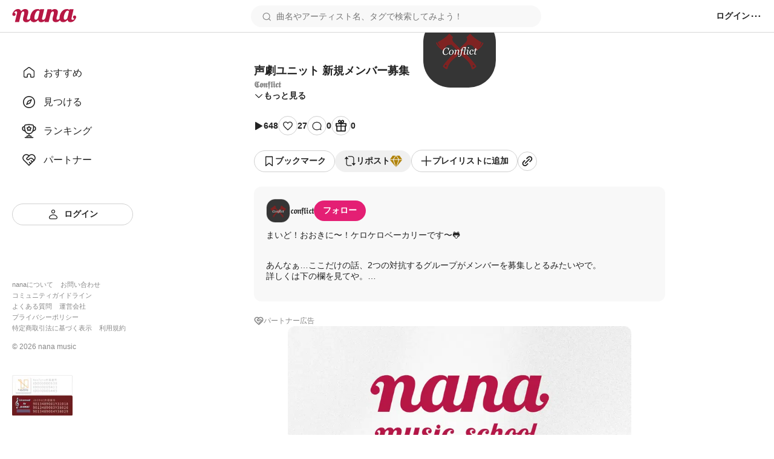

--- FILE ---
content_type: text/html; charset=utf-8
request_url: https://nana-music.com/sounds/06bbf39a
body_size: 19633
content:
<!DOCTYPE html><html prefix="og: http://ogp.me/ns#" lang="ja"><head><meta charSet="utf-8" data-next-head=""/><meta name="viewport" content="width=device-width,initial-scale=1" data-next-head=""/><meta name="format-detection" content="telephone=no" data-next-head=""/><title data-next-head="">声劇ユニット 新規メンバー募集 | 𝕮𝖔𝖓𝖋𝖑𝖎𝖈𝖙</title><meta name="description" content="まいど！おおきに〜！ケロケロベーカリーです〜🐸


あんなぁ…ここだけの話、2つの対抗するグループがメンバーを募集しとるみたいやで。
詳しくは下の欄を見てや。


ー世界観ー
人を無差別に殺すマフィア。
そしてマフィアに家族や親友を殺された屈辱を晴らそうとする警察。
なぜマフィアは人を殺すのか？そして警察の抱えてる秘密とはーーー
マフィア×警察を題材にした、アングラ系アクション演劇ユニットです。
演劇メインのユニットですが、季節やイベント毎に歌唱サウンドを録ることもあります。


バチバチのバトルがめっちゃ好きなあんたなら、参加出来るかもしれんな。

え？参加したい？…よっしゃ来た！！
一応応募できる人は限られてんねん。
下をチェックしてみて、それでも大丈夫なら応募して見てな〜！

ー応募条件ー
・discordが使用できる
・高校生以上(受験生の場合記載)
・最低でも3日に1回浮上できる(毎日が好ましい)
・nanaを1年以上やめない
・リテイクや録りなおしにも快く応じられる
・報連相ができる
・ユニット内で揉めない
・自分でスマホの管理をしている(保護者等に預けたりしていない)


これが応募条件やで。しっかり確認した？
ほな次行こか〜


ー活動内容ー

・月一で活動(月によって多少活動頻度が増える可能性もあります)
・声劇、歌唱サウンド両方
・不定期でnanaパーティ配信(強制では無いので、抵抗がある方は不参加で構いません)


えらい忙しいな…余裕の無い人は中々厳しいんちゃう？
のんびりやってくのが一番なんにな。
…なーんて、こんな事いったらまたどつかれるわ。


ー募集キャラー

一覧→ https://nana-music.com/playlists/4116661

・メインキャラクター

マフィア☠️ 側

ダウナー/八神 湊 🦴
https://nana-music.com/sounds/06bbee76

ボム/八神 翔平 🧨
https://nana-music.com/sounds/06bbee91

サウシー/一ノ瀬 瑞希 📘
https://nana-music.com/sounds/06bbeea5

警察🚨 側
桐生 司 (きりゅう つかさ)🪬
https://nana-music.com/sounds/06bbeebd

鳳 一華 (おおとり いちか)🥀/如月環(きさらぎ たまき)☁️
(こちらは兼任となっております。応募の際は両方のキャラの課題セリフをご提出ください)
🥀https://nana-music.com/sounds/06bbeed9
☁️ https://nana-music.com/sounds/06bbef29

加賀美 春樹 (かがみ はるき) 👅
https://nana-music.com/sounds/06bbeede

・サブキャラクター
(サブキャラクターは半年〜一年までの活動となります。サブキャラクターのみの応募も受け付けております。)

旧捜査一課(警察側)🚨

森下 真美(もりした まみ)✨
https://nana-music.com/sounds/06bbef0c

斎藤 結月(さいとう ゆづき) 🌙
https://nana-music.com/sounds/06bbef1a

山内 笑実(やまうち えみ) 👓
https://nana-music.com/sounds/06bbef21

マフィア側☠️
東堂 拓美(とうどう たくみ)🖤
https://nana-music.com/sounds/06bbef3d


・エキストラ

賑やかで楽しい奴しかおらんで、あんたもきっと仲良くなれるで〜！

これで大方説明は出来たな。
ほんじゃ、応募してみよか〜！


ー応募用紙ー
1.名前(振り仮名)

2.年齢(成人済の場合は成人済表記可、受験生の方はここに記してください)

3.課題セリフ・課題曲
     ※課題セリフ・課題曲についてはキャラの詳細をご確認ください
※課題セリフは無音録音でお願いします。
　※プレイリストにまとめての提出をお願いいたします。
　※元の声がわかるなら加工は可能。
※課題曲は、キャラの誕生日サウンドとして使用する場合がありますので、キャラをイメージした声で新しく録音してください。
※違法音源、Remix音源は不可となります。
(本家offvocalをご自分でダウンロードした物、自作伴奏、nanaにて本家ボカロP様が投稿している音源は可)
※応募キャラは第3希望まで、お任せは不可となります。

4.応募理由・意気込み(重要視します)

5.拡散(無音コラボかリポスト、コミュニティで拡散してください。コミュニティで拡散した場合は、拡散コミュニティのリンクを貼るようにお願いします)

5.希望外のキャラへの推薦は可能か
(○か‪✕‬かでお答えください)

6.サブキャラクターへの推薦は可能か
(○か‪‪✕‬かでお答えください)

7.エキストラでの参加は可能か
(○か‪✕‬かでお答えください)

合言葉:


うんうん、ばっちしや！
他にも気になることや質問があったら、X(旧Twitter)の@HOPE0hellにDM送るか、質問コミュニティhttps://nana-music.com/communities/1252641で聞いてや！
お兄さんがいつでも教えたるでな〜！！！


締切は7月5日迄となってるで！
結果発表は7月10日や！
(審査の状況により前後する可能性があります。悪しからずご了承ください。)

X(旧Twitter)のDMでも応募受け付けとるで〜！
@HOPE0hellまでDM送ってや！

応募コミュニティはこちら→ https://nana-music.com/communities/1252636
 

今回が最後の募集となるで、悔いのないように演じてや！
応募忘れのないように気をつけてな〜🐸










ほな、合言葉やけど…reminiscenceや！


あんたが仲間に加わるの楽しみにしてるわ〜！

#声劇
#声劇ユニット
#ユニット
#CV募集
#募集
#Conflict
#nana民と繋がりたい
#フォロー返す
#拍手返す" data-next-head=""/><meta name="twitter:card" content="summary_large_image" data-next-head=""/><meta property="og:description" content="まいど！おおきに〜！ケロケロベーカリーです〜🐸


あんなぁ…ここだけの話、2つの対抗するグループがメンバーを募集しとるみたいやで。
詳しくは下の欄を見てや。


ー世界観ー
人を無差別に殺すマフィア。
そしてマフィアに家族や親友を殺された屈辱を晴らそうとする警察。
なぜマフィアは人を殺すのか？そして警察の抱えてる秘密とはーーー
マフィア×警察を題材にした、アングラ系アクション演劇ユニットです。
演劇メインのユニットですが、季節やイベント毎に歌唱サウンドを録ることもあります。


バチバチのバトルがめっちゃ好きなあんたなら、参加出来るかもしれんな。

え？参加したい？…よっしゃ来た！！
一応応募できる人は限られてんねん。
下をチェックしてみて、それでも大丈夫なら応募して見てな〜！

ー応募条件ー
・discordが使用できる
・高校生以上(受験生の場合記載)
・最低でも3日に1回浮上できる(毎日が好ましい)
・nanaを1年以上やめない
・リテイクや録りなおしにも快く応じられる
・報連相ができる
・ユニット内で揉めない
・自分でスマホの管理をしている(保護者等に預けたりしていない)


これが応募条件やで。しっかり確認した？
ほな次行こか〜


ー活動内容ー

・月一で活動(月によって多少活動頻度が増える可能性もあります)
・声劇、歌唱サウンド両方
・不定期でnanaパーティ配信(強制では無いので、抵抗がある方は不参加で構いません)


えらい忙しいな…余裕の無い人は中々厳しいんちゃう？
のんびりやってくのが一番なんにな。
…なーんて、こんな事いったらまたどつかれるわ。


ー募集キャラー

一覧→ https://nana-music.com/playlists/4116661

・メインキャラクター

マフィア☠️ 側

ダウナー/八神 湊 🦴
https://nana-music.com/sounds/06bbee76

ボム/八神 翔平 🧨
https://nana-music.com/sounds/06bbee91

サウシー/一ノ瀬 瑞希 📘
https://nana-music.com/sounds/06bbeea5

警察🚨 側
桐生 司 (きりゅう つかさ)🪬
https://nana-music.com/sounds/06bbeebd

鳳 一華 (おおとり いちか)🥀/如月環(きさらぎ たまき)☁️
(こちらは兼任となっております。応募の際は両方のキャラの課題セリフをご提出ください)
🥀https://nana-music.com/sounds/06bbeed9
☁️ https://nana-music.com/sounds/06bbef29

加賀美 春樹 (かがみ はるき) 👅
https://nana-music.com/sounds/06bbeede

・サブキャラクター
(サブキャラクターは半年〜一年までの活動となります。サブキャラクターのみの応募も受け付けております。)

旧捜査一課(警察側)🚨

森下 真美(もりした まみ)✨
https://nana-music.com/sounds/06bbef0c

斎藤 結月(さいとう ゆづき) 🌙
https://nana-music.com/sounds/06bbef1a

山内 笑実(やまうち えみ) 👓
https://nana-music.com/sounds/06bbef21

マフィア側☠️
東堂 拓美(とうどう たくみ)🖤
https://nana-music.com/sounds/06bbef3d


・エキストラ

賑やかで楽しい奴しかおらんで、あんたもきっと仲良くなれるで〜！

これで大方説明は出来たな。
ほんじゃ、応募してみよか〜！


ー応募用紙ー
1.名前(振り仮名)

2.年齢(成人済の場合は成人済表記可、受験生の方はここに記してください)

3.課題セリフ・課題曲
     ※課題セリフ・課題曲についてはキャラの詳細をご確認ください
※課題セリフは無音録音でお願いします。
　※プレイリストにまとめての提出をお願いいたします。
　※元の声がわかるなら加工は可能。
※課題曲は、キャラの誕生日サウンドとして使用する場合がありますので、キャラをイメージした声で新しく録音してください。
※違法音源、Remix音源は不可となります。
(本家offvocalをご自分でダウンロードした物、自作伴奏、nanaにて本家ボカロP様が投稿している音源は可)
※応募キャラは第3希望まで、お任せは不可となります。

4.応募理由・意気込み(重要視します)

5.拡散(無音コラボかリポスト、コミュニティで拡散してください。コミュニティで拡散した場合は、拡散コミュニティのリンクを貼るようにお願いします)

5.希望外のキャラへの推薦は可能か
(○か‪✕‬かでお答えください)

6.サブキャラクターへの推薦は可能か
(○か‪‪✕‬かでお答えください)

7.エキストラでの参加は可能か
(○か‪✕‬かでお答えください)

合言葉:


うんうん、ばっちしや！
他にも気になることや質問があったら、X(旧Twitter)の@HOPE0hellにDM送るか、質問コミュニティhttps://nana-music.com/communities/1252641で聞いてや！
お兄さんがいつでも教えたるでな〜！！！


締切は7月5日迄となってるで！
結果発表は7月10日や！
(審査の状況により前後する可能性があります。悪しからずご了承ください。)

X(旧Twitter)のDMでも応募受け付けとるで〜！
@HOPE0hellまでDM送ってや！

応募コミュニティはこちら→ https://nana-music.com/communities/1252636
 

今回が最後の募集となるで、悔いのないように演じてや！
応募忘れのないように気をつけてな〜🐸










ほな、合言葉やけど…reminiscenceや！


あんたが仲間に加わるの楽しみにしてるわ〜！

#声劇
#声劇ユニット
#ユニット
#CV募集
#募集
#Conflict
#nana民と繋がりたい
#フォロー返す
#拍手返す" data-next-head=""/><meta property="og:image" content="https://d2tuwg44y6gooq.cloudfront.net/?post_id=112980890" data-next-head=""/><meta property="og:site_name" content="声劇ユニット 新規メンバー募集 | 𝕮𝖔𝖓𝖋𝖑𝖎𝖈𝖙" data-next-head=""/><meta property="og:title" content="声劇ユニット 新規メンバー募集 | 𝕮𝖔𝖓𝖋𝖑𝖎𝖈𝖙" data-next-head=""/><meta property="og:type" content="website" data-next-head=""/><meta property="og:url" content="https://nana-music.com/sounds/06bbf39a" data-next-head=""/><link rel="apple-touch-icon" sizes="180x180" href="/assets/images/apple-touch-icon.png"/><link rel="icon" type="image/png" sizes="32x32" href="/assets/images/favicon-32x32.png"/><link rel="icon" type="image/png" sizes="16x16" href="/assets/images/favicon-16x16.png"/><link rel="icon" type="image/png" sizes="144x144" href="/assets/images/favicon.png"/><link rel="icon" type="image/x-icon" href="/assets/images/favicon.ico"/><link rel="manifest" href="/assets/images/site.webmanifest"/><link rel="mask-icon" href="/assets/images/safari-pinned-tab.svg" color="#5bbad5"/><meta name="msapplication-TileColor" content="#da532c"/><meta name="theme-color" content="#ffffff"/><link rel="preload" href="/_next/static/css/cfe85f55f052f3d7.css" as="style"/><link rel="stylesheet" href="/_next/static/css/cfe85f55f052f3d7.css" data-n-g=""/><noscript data-n-css=""></noscript><script defer="" noModule="" src="/_next/static/chunks/polyfills-42372ed130431b0a.js"></script><script src="/_next/static/chunks/webpack-4da47a4bdc1296db.js" defer=""></script><script src="/_next/static/chunks/framework-d7f74908b58a14bf.js" defer=""></script><script src="/_next/static/chunks/main-c0216eb5c5c0440f.js" defer=""></script><script src="/_next/static/chunks/pages/_app-2ec145ae82d25936.js" defer=""></script><script src="/_next/static/chunks/4d022aba-7bf2b6022b5e6d12.js" defer=""></script><script src="/_next/static/chunks/4000-5d299679ac5e1c4b.js" defer=""></script><script src="/_next/static/chunks/6633-125b21e21c4ba3af.js" defer=""></script><script src="/_next/static/chunks/6341-3f78f0c3f5ce221f.js" defer=""></script><script src="/_next/static/chunks/3541-69f42a94ed3c0906.js" defer=""></script><script src="/_next/static/chunks/4893-9234a1db96c8376d.js" defer=""></script><script src="/_next/static/chunks/pages/sounds/%5Bid%5D-fc5d29fae7f0b422.js" defer=""></script><script src="/_next/static/y4V7WGXT1tLhMZak3FOES/_buildManifest.js" defer=""></script><script src="/_next/static/y4V7WGXT1tLhMZak3FOES/_ssgManifest.js" defer=""></script></head><body><div id="__next"><style data-emotion="css 1pgk88p">.css-1pgk88p{padding:65px 0 0 240px;}.css-1pgk88p.mobile{padding:105px 0 0 0;}.css-1pgk88p__main{box-sizing:border-box;max-width:680px;margin:20px auto;}.css-1pgk88p.mobile>main{min-width:375px;padding:0 20px;margin:20px auto;}@-webkit-keyframes slide-up-fade-out{0%{opacity:1;-webkit-transform:translateY(0);-moz-transform:translateY(0);-ms-transform:translateY(0);transform:translateY(0);}60%{opacity:1;}100%{opacity:1;-webkit-transform:translateY(-100%);-moz-transform:translateY(-100%);-ms-transform:translateY(-100%);transform:translateY(-100%);}}@keyframes slide-up-fade-out{0%{opacity:1;-webkit-transform:translateY(0);-moz-transform:translateY(0);-ms-transform:translateY(0);transform:translateY(0);}60%{opacity:1;}100%{opacity:1;-webkit-transform:translateY(-100%);-moz-transform:translateY(-100%);-ms-transform:translateY(-100%);transform:translateY(-100%);}}@-webkit-keyframes slide-down-fade-in{0%{opacity:0;-webkit-transform:translateY(-100%);-moz-transform:translateY(-100%);-ms-transform:translateY(-100%);transform:translateY(-100%);}40%{opacity:1;}100%{opacity:1;-webkit-transform:translateY(0);-moz-transform:translateY(0);-ms-transform:translateY(0);transform:translateY(0);}}@keyframes slide-down-fade-in{0%{opacity:0;-webkit-transform:translateY(-100%);-moz-transform:translateY(-100%);-ms-transform:translateY(-100%);transform:translateY(-100%);}40%{opacity:1;}100%{opacity:1;-webkit-transform:translateY(0);-moz-transform:translateY(0);-ms-transform:translateY(0);transform:translateY(0);}}.css-1pgk88p__header.mobile{-webkit-animation:slide-down-fade-in 0.3s ease-in-out forwards;animation:slide-down-fade-in 0.3s ease-in-out forwards;}.css-1pgk88p__header.mobile.hide{-webkit-animation:slide-up-fade-out 0.3s ease-in-out forwards;animation:slide-up-fade-out 0.3s ease-in-out forwards;}</style><div><style data-emotion="css 1kz8902">.css-1kz8902{position:relative;z-index:1;height:70px;}.css-1kz8902__inner{position:fixed;top:0;left:0;z-index:1000;box-sizing:border-box;display:-webkit-box;display:-webkit-flex;display:-ms-flexbox;display:flex;gap:12px;-webkit-align-items:center;-webkit-box-align:center;-ms-flex-align:center;align-items:center;width:100%;padding:8px 16px;background-color:#fff;border-bottom:1px solid #e0e0e0;}.css-1kz8902__closeButton{padding:0;cursor:pointer;background:none;border:none;}.css-1kz8902__body{display:-webkit-box;display:-webkit-flex;display:-ms-flexbox;display:flex;-webkit-flex-direction:column;-ms-flex-direction:column;flex-direction:column;gap:4px;width:100%;}.css-1kz8902__text{font-size:14px;font-weight:700;color:#333;}.css-1kz8902__linkButton{display:-webkit-box;display:-webkit-flex;display:-ms-flexbox;display:flex;-webkit-align-items:center;-webkit-box-align:center;-ms-flex-align:center;align-items:center;-webkit-box-pack:center;-ms-flex-pack:center;-webkit-justify-content:center;justify-content:center;padding:4px 0;font-size:12px;font-weight:700;color:#fff;-webkit-text-decoration:none;text-decoration:none;background-color:#e41f74;border-radius:4px;}</style><style data-emotion="css gxe3d6">.css-gxe3d6{position:fixed;z-index:20;box-sizing:border-box;display:-webkit-box;display:-webkit-flex;display:-ms-flexbox;display:flex;-webkit-box-flex-wrap:nowrap;-webkit-flex-wrap:nowrap;-ms-flex-wrap:nowrap;flex-wrap:nowrap;-webkit-align-items:center;-webkit-box-align:center;-ms-flex-align:center;align-items:center;-webkit-box-pack:justify;-webkit-justify-content:space-between;justify-content:space-between;width:100%;min-width:375px;padding:8px 20px;background-color:#fff;border-bottom:1px solid #d8d8d8;}.css-gxe3d6__leftParts{display:-webkit-box;display:-webkit-flex;display:-ms-flexbox;display:flex;gap:20px;-webkit-align-items:center;-webkit-box-align:center;-ms-flex-align:center;align-items:center;}.css-gxe3d6__buttonSidebarHook{display:none;-webkit-align-items:center;-webkit-box-align:center;-ms-flex-align:center;align-items:center;}.css-gxe3d6__logo{min-width:106px;padding:0;margin:0;}.css-gxe3d6__searchbox{width:100%;}.css-gxe3d6__searchbox.desktop{min-width:370px;max-width:480px;}.css-gxe3d6__buttonSidebarHook,.css-gxe3d6__button,.css-gxe3d6__buttonLanguage{padding:0;white-space:nowrap;cursor:pointer;background:none;border:none;}.css-gxe3d6__button{display:-webkit-box;display:-webkit-flex;display:-ms-flexbox;display:flex;-webkit-align-items:center;-webkit-box-align:center;-ms-flex-align:center;align-items:center;}.css-gxe3d6__button:disabled{cursor:not-allowed;opacity:0.5;}.css-gxe3d6__buttonLanguage{display:grid;grid-template-columns:20px 1fr;grid-gap:12px;}.css-gxe3d6__linkToSignin{font-size:14px;font-weight:600;color:#222;white-space:nowrap;}.css-gxe3d6__linkToNotifications{display:-webkit-box;display:-webkit-flex;display:-ms-flexbox;display:flex;-webkit-align-items:center;-webkit-box-align:center;-ms-flex-align:center;align-items:center;}.css-gxe3d6__button:hover:not(:disabled),.css-gxe3d6__buttonLanguage:hover,.css-gxe3d6__linkToSignin:hover{opacity:0.6;}.css-gxe3d6__menu{position:relative;z-index:20;display:-webkit-box;display:-webkit-flex;display:-ms-flexbox;display:flex;gap:16px;-webkit-align-items:center;-webkit-box-align:center;-ms-flex-align:center;align-items:center;}.css-gxe3d6__menus,.css-gxe3d6__languageSetting{position:absolute;top:48px;right:-20px;z-index:21;box-sizing:border-box;width:200px;padding:16px;margin:0;background-color:#fff;border-radius:8px;box-shadow:0 5px 20px rgba(0 0 0 / 20%);}.css-gxe3d6__menus{display:grid;grid-template-rows:repeat(auto-fill, 1fr);grid-template-columns:1fr;grid-gap:12px;list-style:none;}.css-gxe3d6__languageSetting{display:grid;grid-template-rows:1fr auto;grid-template-columns:1fr;grid-gap:12px;}.css-gxe3d6__menuInner{display:grid;grid-template-columns:20px 1fr;grid-column-gap:12px;padding:6px 0;font-family:Roboto,"Hiragino Sans",sans-serif;font-size:14px;font-weight:500;color:#222;}.css-gxe3d6__languageSettingLabel{display:grid;grid-template-columns:20px 1fr;grid-gap:12px;font-size:14px;font-weight:700;color:#222;cursor:pointer;background:none;border:none;}.css-gxe3d6__languageSettingLabelText{display:-webkit-inline-box;display:-webkit-inline-flex;display:-ms-inline-flexbox;display:inline-flex;-webkit-align-items:center;-webkit-box-align:center;-ms-flex-align:center;align-items:center;height:20px;}.css-gxe3d6__languages{display:grid;grid-template-rows:1fr 1fr;grid-template-columns:1fr;padding:0;margin:0;list-style:none;}.css-gxe3d6__language{padding:12px 0;font-size:14px;font-weight:500;color:#222;}.css-gxe3d6__languageInner{display:grid;grid-template-columns:repeat(auto-fill, minmax(32px, 1fr));}</style><header class="css-1pgk88p__header css-gxe3d6"><div class="css-1pgk88p__header css-gxe3d6__leftParts"><button class="css-1pgk88p__header css-gxe3d6__buttonSidebarHook" type="button"><style data-emotion="css 1a12pe6">.css-1a12pe6{max-width:100%;height:auto;}</style><img alt="メニュー" loading="lazy" width="20" height="20" decoding="async" data-nimg="1" class="css-1a12pe6" style="color:transparent" src="/assets/icons/lines.svg"/></button><h1 class="css-1pgk88p__header css-gxe3d6__logo"><style data-emotion="css 1a883pi">.css-1a883pi{-webkit-text-decoration:none;text-decoration:none;}.css-1a883pi:hover{opacity:0.6;}.css-1a883pi.button{padding:0;margin:0;font-size:unset;font-weight:unset;color:unset;text-transform:unset;cursor:pointer;background:none;border:none;}</style><a href="/"><img alt="nana" loading="lazy" width="106" height="22" decoding="async" data-nimg="1" class="css-1a12pe6" style="color:transparent" src="/assets/icons/logo.svg"/></a></h1></div><div class="css-1pgk88p__header css-gxe3d6__searchbox desktop"><style data-emotion="css 15cgqw3">.css-15cgqw3{position:relative;z-index:10;width:100%;}.css-15cgqw3__input{box-sizing:border-box;width:100%;max-height:40px;padding:8px 16px 8px 40px;font-family:Roboto,"Hiragino Sans",sans-serif;font-size:14px;font-weight:400;color:#222;background-color:#f8f8f8;background-image:url('/assets/icons/search.svg');background-repeat:no-repeat;-webkit-background-position:center left 16px;background-position:center left 16px;border:2px solid transparent;border-radius:50px;}.css-15cgqw3__input:hover{border:2px solid #d8d8d8;}.css-15cgqw3__input:focus{color:#222;}.css-15cgqw3__input:disabled{cursor:not-allowed;opacity:0.6;}.css-15cgqw3__suggests{position:absolute;top:60px;z-index:11;box-sizing:border-box;display:-webkit-box;display:-webkit-flex;display:-ms-flexbox;display:flex;-webkit-flex-direction:column;-ms-flex-direction:column;flex-direction:column;gap:4px;width:100%;max-height:360px;padding:20px;margin:0;overflow-y:auto;list-style:none;background-color:#fff;border-radius:12px;box-shadow:0 5px 20px rgba(0 0 0 / 20%);}.css-15cgqw3__suggestButton{display:-webkit-box;display:-webkit-flex;display:-ms-flexbox;display:flex;-webkit-flex-direction:column;-ms-flex-direction:column;flex-direction:column;gap:4px;width:100%;padding:8px 0;cursor:pointer;background:none;border:none;-webkit-transition:background-color ease 0.2s;transition:background-color ease 0.2s;}.css-15cgqw3__suggestButton:hover{background-color:#f0f0f0;}.css-15cgqw3__suggestText{padding-left:8px;font-size:16px;font-weight:600;color:#222;}.css-15cgqw3__suggestType{padding-left:8px;font-size:16px;font-weight:400;color:#888;}.css-15cgqw3__searchHistory{display:-webkit-box;display:-webkit-flex;display:-ms-flexbox;display:flex;-webkit-flex-direction:row;-ms-flex-direction:row;flex-direction:row;gap:8px;height:40px;}.css-15cgqw3__searchHistory:hover{background-color:#f0f0f0;}.css-15cgqw3__searchHistoryText{display:-webkit-box;display:-webkit-flex;display:-ms-flexbox;display:flex;-webkit-flex:1;-ms-flex:1;flex:1;width:100%;padding:8px 0;font-size:16px;font-weight:600;line-height:24px;cursor:pointer;background:none;border:none;-webkit-transition:background-color ease 0.2s;transition:background-color ease 0.2s;}.css-15cgqw3__searchHistoryHeading{display:-webkit-box;display:-webkit-flex;display:-ms-flexbox;display:flex;-webkit-box-pack:justify;-webkit-justify-content:space-between;justify-content:space-between;padding:8px 0;font-size:18px;font-weight:600;color:#222;}.css-15cgqw3__searchHistoryAllClearButton{display:-webkit-box;display:-webkit-flex;display:-ms-flexbox;display:flex;gap:8px;font-size:12px;font-weight:600;color:#222;}</style><form class="css-15cgqw3" action="/posts"><input class="css-15cgqw3__input" type="search" id="search" placeholder="曲名やアーティスト名、タグで検索してみよう！" name="q" value=""/></form></div><div class="css-1pgk88p__header css-gxe3d6__menu"><a href="/login"><span class="css-1pgk88p__header css-gxe3d6__linkToSignin">ログイン</span></a><button class="css-1pgk88p__header css-gxe3d6__button" type="button"><img alt="メニュー" loading="lazy" width="20" height="20" decoding="async" data-nimg="1" class="css-1a12pe6" style="color:transparent" src="/assets/icons/menu.svg"/></button></div></header><style data-emotion="css 41zczd">.css-41zczd{position:fixed;top:65px;z-index:10;box-sizing:border-box;display:grid;grid-template-rows:1fr auto;width:240px;height:calc(100% - 65px);padding:32px 20px;background-color:#fff;}.css-41zczd.outside{top:105px;left:-240px;z-index:11;height:calc(100% - 105px);-webkit-transition:left ease 0.2s;transition:left ease 0.2s;}.css-41zczd.outside.opened{left:0;}.css-41zczd__links{display:grid;grid-template-rows:repeat(5, 48px);padding:0;margin:0;list-style:none;}.css-41zczd__link{box-sizing:border-box;padding:12px 16px;}.css-41zczd__link.active{background-color:#f0f0f0;border-radius:8px;}.css-41zczd__button{grid-area:6/1/7/2;}.css-41zczd__linkText{font-size:16px;font-weight:500;color:#222;}.css-41zczd__linkInner{display:grid;grid-template-columns:24px 1fr;gap:12px;-webkit-align-items:center;-webkit-box-align:center;-ms-flex-align:center;align-items:center;}.css-41zczd__linkButtonInner{display:grid;grid-template-columns:20px 1fr;gap:8px;-webkit-align-items:center;-webkit-box-align:center;-ms-flex-align:center;align-items:center;}.css-41zczd__miscLinks{padding:0;margin:0 0 16px;list-style:none;}.css-41zczd__miscLink:nth-of-type{display:block;margin:8px 0;}.css-41zczd__miscLink:nth-of-type(1),.css-41zczd__miscLink:nth-of-type(2),.css-41zczd__miscLink:nth-of-type(4),.css-41zczd__miscLink:nth-of-type(5),.css-41zczd__miscLink:nth-of-type(7),.css-41zczd__miscLink:nth-of-type(8){display:inline-block;}.css-41zczd__miscLink:nth-of-type(1),.css-41zczd__miscLink:nth-of-type(4),.css-41zczd__miscLink:nth-of-type(7){margin-right:12px;}.css-41zczd__miscLinkText{font-size:11px;font-weight:400;color:#888;}.css-41zczd__linkToPrevVersion{display:-webkit-inline-box;display:-webkit-inline-flex;display:-ms-inline-flexbox;display:inline-flex;gap:4px;-webkit-align-items:center;-webkit-box-align:center;-ms-flex-align:center;align-items:center;padding:4px 8px;margin-bottom:16px;font-size:11px;font-weight:400;color:#888;background-color:#f8f8f8;border-radius:4px;}.css-41zczd__copyright{display:block;margin-bottom:40px;font-size:12px;font-weight:400;color:#888;}.css-41zczd__overlayButton{position:fixed;top:105px;z-index:10;display:block;width:100%;height:100%;padding:0;cursor:pointer;background:none;background-color:rgba(11 11 11 / 20%);border:none;}</style><nav class="css-41zczd"><ul class="css-41zczd__links"><li class="css-41zczd__link"><a href="/"><span class="css-41zczd__linkInner"><img alt="" loading="lazy" width="24" height="24" decoding="async" data-nimg="1" class="css-1a12pe6" style="color:transparent" src="/assets/icons/nav-home-white.svg"/><span class="css-41zczd__linkText">おすすめ</span></span></a></li><li class="css-41zczd__link"><a href="/v5/discovery"><span class="css-41zczd__linkInner"><img alt="" loading="lazy" width="24" height="24" decoding="async" data-nimg="1" class="css-1a12pe6" style="color:transparent" src="/assets/icons/nav-discovery-white.svg"/><span class="css-41zczd__linkText">見つける</span></span></a></li><li class="css-41zczd__link"><a href="/ranking"><span class="css-41zczd__linkInner"><img alt="" loading="lazy" width="24" height="24" decoding="async" data-nimg="1" class="css-1a12pe6" style="color:transparent" src="/assets/icons/nav-ranking-white.svg"/><span class="css-41zczd__linkText">ランキング</span></span></a></li><li class="css-41zczd__link"><a href="/partners"><span class="css-41zczd__linkInner"><img alt="" loading="lazy" width="24" height="24" decoding="async" data-nimg="1" class="css-1a12pe6" style="color:transparent" src="/assets/icons/nav-partners-white.svg"/><span class="css-41zczd__linkText">パートナー</span></span></a></li><li class="css-41zczd__button"><style data-emotion="css hzhmtc">.css-hzhmtc{box-sizing:border-box;display:-webkit-box;display:-webkit-flex;display:-ms-flexbox;display:flex;-webkit-align-items:center;-webkit-box-align:center;-ms-flex-align:center;align-items:center;-webkit-box-pack:center;-ms-flex-pack:center;-webkit-justify-content:center;justify-content:center;padding:0.5em 1em;font-size:14px;font-weight:600;-webkit-text-decoration:none;text-decoration:none;white-space:nowrap;cursor:pointer;border:1px solid transparent;border-radius:80px;width:100%;}.css-hzhmtc.circle{width:32px;height:32px;padding:0;border-radius:50%;}.css-hzhmtc.primary{color:#fff;background-color:#e41f74;}.css-hzhmtc.white{color:#222;background-color:#fff;border:1px solid #d0d0d0;}.css-hzhmtc.black{color:#fff;background-color:#222;}.css-hzhmtc.primary[aria-disabled='false']:hover{background-color:#fa64b5;}.css-hzhmtc.white[aria-disabled='false']:hover{background-color:#f8f8f8;}.css-hzhmtc.black[aria-disabled='false']:hover{background-color:#555;}.css-hzhmtc.primary[aria-disabled='false']:active{color:#fff;background-color:#e41f74;border:1px solid #fa64b5;}.css-hzhmtc.white[aria-disabled='false']:active{color:#222;background-color:#fff;border:1px solid #d8d8d8;box-shadow:inset 0 0 1px 1px #d8d8d8;}.css-hzhmtc.black[aria-disabled='false']:active{background-color:#222;border:1px solid #d8d8d8;}.css-hzhmtc[aria-disabled='true']{color:#c8c8c8;pointer-events:none;cursor:not-allowed;background-color:#f0f0f0;border:1px solid transparent;}</style><a class="css-hzhmtc white" aria-disabled="false" tabindex="0" href="/login"><span class="css-41zczd__linkButtonInner"><img alt="" loading="lazy" width="20" height="20" decoding="async" data-nimg="1" class="css-1a12pe6" style="color:transparent" src="/assets/icons/nav-signin.svg"/><span>ログイン</span></span></a></li></ul><footer><ul class="css-41zczd__miscLinks"><li class="css-41zczd__miscLink"><a class="css-41zczd__miscLinkText" href="https://nana-music.co.jp/" target="_blank" rel="noopener noreferrer">nanaについて</a></li><li class="css-41zczd__miscLink"><a class="css-41zczd__miscLinkText" href="https://nana-music.co.jp/ja/contact/" target="_blank" rel="noopener noreferrer">お問い合わせ</a></li><li class="css-41zczd__miscLink"><a class="css-41zczd__miscLinkText" href="https://nana-music.com/community-guidelines" target="_blank" rel="noopener noreferrer">コミュニティガイドライン</a></li><li class="css-41zczd__miscLink"><a class="css-41zczd__miscLinkText" href="https://nana-music.zendesk.com/hc/ja" target="_blank" rel="noopener noreferrer">よくある質問</a></li><li class="css-41zczd__miscLink"><a class="css-41zczd__miscLinkText" href="https://nana-music.co.jp/" target="_blank" rel="noopener noreferrer">運営会社</a></li><li class="css-41zczd__miscLink"><a class="css-41zczd__miscLinkText" href="https://nana-music.co.jp/ja/privacy/" target="_blank" rel="noopener noreferrer">プライバシーポリシー</a></li><li class="css-41zczd__miscLink"><a class="css-41zczd__miscLinkText" href="https://nana-music.co.jp/ja/specified-commercial-transactions/" target="_blank" rel="noopener noreferrer">特定商取引法に基づく表示</a></li><li class="css-41zczd__miscLink"><a class="css-41zczd__miscLinkText" href="https://nana-music.co.jp/ja/terms/" target="_blank" rel="noopener noreferrer">利用規約</a></li></ul><small class="css-41zczd__copyright">© <!-- -->2026<!-- --> nana music</small><style data-emotion="css semm5d">.css-semm5d{display:-webkit-box;display:-webkit-flex;display:-ms-flexbox;display:flex;-webkit-box-flex-wrap:wrap;-webkit-flex-wrap:wrap;-ms-flex-wrap:wrap;flex-wrap:wrap;gap:8px;-webkit-align-content:center;-ms-flex-line-pack:center;align-content:center;-webkit-align-items:center;-webkit-box-align:center;-ms-flex-align:center;align-items:center;-webkit-flex-direction:column;-ms-flex-direction:column;flex-direction:column;display:-webkit-inline-box;display:-webkit-inline-flex;display:-ms-inline-flexbox;display:inline-flex;}</style><div class="css-semm5d"><img alt="nextone" loading="lazy" width="100" height="33" decoding="async" data-nimg="1" class="css-1a12pe6" style="color:transparent" srcSet="/_next/image?url=%2Fassets%2Fimages%2Fnextone_baner.png&amp;w=128&amp;q=75 1x, /_next/image?url=%2Fassets%2Fimages%2Fnextone_baner.png&amp;w=256&amp;q=75 2x" src="/_next/image?url=%2Fassets%2Fimages%2Fnextone_baner.png&amp;w=256&amp;q=75"/><img alt="jasrac" loading="lazy" width="100" height="33" decoding="async" data-nimg="1" class="css-1a12pe6" style="color:transparent" srcSet="/_next/image?url=%2Fassets%2Fimages%2Fjasrac_baner.png&amp;w=128&amp;q=75 1x, /_next/image?url=%2Fassets%2Fimages%2Fjasrac_baner.png&amp;w=256&amp;q=75 2x" src="/_next/image?url=%2Fassets%2Fimages%2Fjasrac_baner.png&amp;w=256&amp;q=75"/></div></footer></nav><div class="css-1pgk88p"><main class="css-1pgk88p__main"><style data-emotion="css 1jywow3">.css-1jywow3__playerMetaData{display:-webkit-box;display:-webkit-flex;display:-ms-flexbox;display:flex;gap:20px;margin-top:20px;}.css-1jywow3__playerMetaDataText{display:-webkit-box;display:-webkit-flex;display:-ms-flexbox;display:flex;-webkit-flex-direction:column;-ms-flex-direction:column;flex-direction:column;gap:8px;}.css-1jywow3__headingTitle{font-size:18px;font-weight:700;color:#222;}.css-1jywow3__headingSubtitle{font-size:14px;font-weight:600;color:#888;}.css-1jywow3__playerMetaDataArtist{font-size:14px;font-weight:600;color:#888;}.css-1jywow3__playerMetaDataCollaboUsers{display:-webkit-box;display:-webkit-flex;display:-ms-flexbox;display:flex;-webkit-flex-direction:column;-ms-flex-direction:column;flex-direction:column;gap:12px;padding:0;margin:12px 0;list-style:none;}.css-1jywow3__playerMetaDataCollaboUsersList{display:-webkit-box;display:-webkit-flex;display:-ms-flexbox;display:flex;-webkit-box-flex-wrap:wrap;-webkit-flex-wrap:wrap;-ms-flex-wrap:wrap;flex-wrap:wrap;gap:4px;-webkit-align-items:center;-webkit-box-align:center;-ms-flex-align:center;align-items:center;}.css-1jywow3__playerMetaDataCollaboUsersListPart{font-size:14px;font-weight:600;color:#888;white-space:nowrap;}.css-1jywow3__playerMetaDataCollaboUsersListPart::after{display:inline-block;margin-left:4px;content:'・';}.css-1jywow3__playerMetaDataCollaboUsersListArtist{display:-webkit-box;display:-webkit-flex;display:-ms-flexbox;display:flex;-webkit-align-items:center;-webkit-box-align:center;-ms-flex-align:center;align-items:center;font-size:14px;font-weight:600;color:#222;}.css-1jywow3__playerMetaDataCollaboUsersListCreatedAt{font-size:14px;font-weight:400;color:#888;}.css-1jywow3__playerMetaDataCollaboUsersGrid{margin-left:auto;}.css-1jywow3__actions,.css-1jywow3__shareActions{display:-webkit-box;display:-webkit-flex;display:-ms-flexbox;display:flex;-webkit-box-flex-wrap:wrap;-webkit-flex-wrap:wrap;-ms-flex-wrap:wrap;flex-wrap:wrap;-webkit-align-items:center;-webkit-box-align:center;-ms-flex-align:center;align-items:center;margin:24px 0;}.css-1jywow3__actions{gap:20px;}.css-1jywow3__shareActions{gap:8px;}.css-1jywow3__actionsViews,.css-1jywow3__actionsLikes,.css-1jywow3__actionsComments,.css-1jywow3__actionsGifts{display:-webkit-box;display:-webkit-flex;display:-ms-flexbox;display:flex;gap:4px;-webkit-align-items:center;-webkit-box-align:center;-ms-flex-align:center;align-items:center;}.css-1jywow3__actionsButtonInner{display:-webkit-box;display:-webkit-flex;display:-ms-flexbox;display:flex;gap:8px;-webkit-align-items:center;-webkit-box-align:center;-ms-flex-align:center;align-items:center;}.css-1jywow3__actionsText{font-size:14px;font-weight:600;color:#222;}.css-1jywow3__moreButton,.css-1jywow3__hideButton{display:-webkit-box;display:-webkit-flex;display:-ms-flexbox;display:flex;gap:4px;-webkit-align-items:center;-webkit-box-align:center;-ms-flex-align:center;align-items:center;padding:0;cursor:pointer;background:none;border:none;}.css-1jywow3__moreButtonText,.css-1jywow3__hideButtonText{font-family:Roboto,"Hiragino Sans",sans-serif;font-size:14px;font-weight:600;color:#222;}.css-1jywow3__partnerText{font-family:Roboto,"Hiragino Sans",sans-serif;font-size:12px;font-weight:500;color:#888;}.css-1jywow3__circle{box-sizing:border-box;display:-webkit-inline-box;display:-webkit-inline-flex;display:-ms-inline-flexbox;display:inline-flex;-webkit-align-items:center;-webkit-box-align:center;-ms-flex-align:center;align-items:center;-webkit-box-pack:center;-ms-flex-pack:center;-webkit-justify-content:center;justify-content:center;width:32px;height:32px;background-color:#fff;border:1px solid #d0d0d0;border-radius:50%;}.css-1jywow3__artist,.css-1jywow3__collabo{padding:20px;margin:24px 0;background-color:#f8f8f8;border-radius:12px;}.css-1jywow3__partner{display:-webkit-box;display:-webkit-flex;display:-ms-flexbox;display:flex;gap:4px;margin-bottom:24px;}.css-1jywow3__partnerLink{display:-webkit-box;display:-webkit-flex;display:-ms-flexbox;display:flex;width:100%;max-height:320px;overflow:hidden;}.css-1jywow3__partnerCoverImage{width:auto;max-width:100%;height:auto;max-height:320px;margin:0 auto;object-fit:contain;border-radius:12px;}.css-1jywow3__artistHeadline{display:-webkit-box;display:-webkit-flex;display:-ms-flexbox;display:flex;gap:12px;-webkit-align-items:center;-webkit-box-align:center;-ms-flex-align:center;align-items:center;margin-bottom:12px;}.css-1jywow3__artistLinkInner{display:-webkit-box;display:-webkit-flex;display:-ms-flexbox;display:flex;gap:12px;-webkit-align-items:center;-webkit-box-align:center;-ms-flex-align:center;align-items:center;font-size:14px;font-weight:600;color:#222;}.css-1jywow3__artistPlayerCaption{margin:12px 0;font-size:14px;font-weight:400;color:#222;}.css-1jywow3__headingInner{display:-webkit-box;display:-webkit-flex;display:-ms-flexbox;display:flex;gap:4px;-webkit-align-items:center;-webkit-box-align:center;-ms-flex-align:center;align-items:center;}.css-1jywow3__collaboHeading{font-size:14px;font-weight:600;color:#222;}.css-1jywow3__collaboOriginal{display:-webkit-box;display:-webkit-flex;display:-ms-flexbox;display:flex;-webkit-box-flex-wrap:wrap;-webkit-flex-wrap:wrap;-ms-flex-wrap:wrap;flex-wrap:wrap;gap:16px;margin:12px 0 8px;}.css-1jywow3__collaboOriginalCoverImage{min-width:112px;max-width:112px;min-height:63px;max-height:63px;overflow:hidden;border:1px solid #d8d8d8;border-radius:4px;}.css-1jywow3__collaboOriginalTexts{display:-webkit-box;display:-webkit-flex;display:-ms-flexbox;display:flex;-webkit-flex-direction:column;-ms-flex-direction:column;flex-direction:column;gap:8px;}.css-1jywow3__collaboOriginalTextsTitle{font-size:16px;font-weight:600;color:#222;}.css-1jywow3__collaboOriginalTextsSub{display:-webkit-box;display:-webkit-flex;display:-ms-flexbox;display:flex;-webkit-box-flex-wrap:wrap;-webkit-flex-wrap:wrap;-ms-flex-wrap:wrap;flex-wrap:wrap;gap:4px;-webkit-align-items:center;-webkit-box-align:center;-ms-flex-align:center;align-items:center;font-size:12px;font-weight:500;color:#888;}.css-1jywow3__collaboOriginalTextsSubPartText::after{display:inline-block;margin-left:4px;content:'・';}.css-1jywow3__collaboOriginalTextsSubUserIcon{min-width:24px;max-width:24px;min-height:24px;max-height:24px;overflow:hidden;border:1px solid #d8d8d8;border-radius:9px;}.css-1jywow3__collaboOriginalNumbers{display:-webkit-box;display:-webkit-flex;display:-ms-flexbox;display:flex;gap:16px;-webkit-align-items:center;-webkit-box-align:center;-ms-flex-align:center;align-items:center;margin:0 16px 0 auto;}.css-1jywow3__collaboOriginalNumbersText{font-size:12px;font-weight:400;color:#222;}.css-1jywow3__collaboContentsTriangle{display:inline-block;border-right:8px solid transparent;border-bottom:8px solid #fff;border-left:8px solid transparent;-webkit-transform:translate(48px, 6px);-moz-transform:translate(48px, 6px);-ms-transform:translate(48px, 6px);transform:translate(48px, 6px);}.css-1jywow3__collaboContents{padding:12px;background-color:#fff;border-radius:12px;}.css-1jywow3__collaboContentsOthers{display:-webkit-box;display:-webkit-flex;display:-ms-flexbox;display:flex;-webkit-align-items:center;-webkit-box-align:center;-ms-flex-align:center;align-items:center;-webkit-box-pack:justify;-webkit-justify-content:space-between;justify-content:space-between;font-size:14px;font-weight:700;color:#222;}.css-1jywow3__collabos{display:-webkit-box;display:-webkit-flex;display:-ms-flexbox;display:flex;padding:0;margin:0;overflow-x:auto;list-style:none;}.css-1jywow3__bookmark{position:relative;z-index:0;}.css-1jywow3__errorOverBookmakrs{position:absolute;top:-64px;left:0;z-index:1;padding:16px;background-color:#fff;border-radius:8px;box-shadow:0 5px 20px rgba(0 0 0 / 20%);}.css-1jywow3__errorOverBookmakrsText{font-size:12px;font-weight:400;color:#f94343;white-space:nowrap;}.css-1jywow3 .lineclamp2{display:-webkit-box;overflow:hidden;-webkit-line-clamp:2;-webkit-box-orient:vertical;}.css-1jywow3__lottieView{position:fixed;top:0;left:0;z-index:29;width:100vw;height:100vh;pointer-events:none;background-color:rgb(0 0 0 / 30%);}.css-1jywow3__lottie{position:absolute;top:40%;left:50%;z-index:30;width:80vw;max-width:80vmax;height:80vh;max-height:80vmax;pointer-events:none;-webkit-transform:translate(-50%, -50%);-moz-transform:translate(-50%, -50%);-ms-transform:translate(-50%, -50%);transform:translate(-50%, -50%);}</style><div class="css-1jywow3"><div class="css-1jywow3__playerContainer"><style data-emotion="css 1tyasfg">.css-1tyasfg{position:relative;z-index:0;display:-webkit-box;display:-webkit-flex;display:-ms-flexbox;display:flex;-webkit-align-items:center;-webkit-box-align:center;-ms-flex-align:center;align-items:center;-webkit-box-pack:center;-ms-flex-pack:center;-webkit-justify-content:center;justify-content:center;width:100%;aspect-ratio:16/9;cursor:pointer;background-color:transparent;}.css-1tyasfg__playButton{position:absolute;bottom:0;z-index:3;display:-webkit-box;display:-webkit-flex;display:-ms-flexbox;display:flex;-webkit-align-items:center;-webkit-box-align:center;-ms-flex-align:center;align-items:center;-webkit-box-pack:center;-ms-flex-pack:center;-webkit-justify-content:center;justify-content:center;width:100%;height:100%;padding:0;cursor:pointer;background:none;border:none;}.css-1tyasfg__coverImage{position:absolute;bottom:0;z-index:1;width:100%;height:100%;background-repeat:no-repeat;-webkit-background-position:center center;background-position:center center;-webkit-background-size:cover;background-size:cover;}.css-1tyasfg__backgroundImage{position:absolute;bottom:0;z-index:1;width:100%;height:100%;background-image:url(https://storage.nana-music.com/picture/10527739-ebffc6e1-47c6-43d6-b9bf-eb4ee5e9fa04-small.png);background-repeat:no-repeat;-webkit-background-position:center center;background-position:center center;-webkit-background-size:cover;background-size:cover;}.css-1tyasfg__blurBackgroundImage{position:absolute;bottom:0;z-index:2;width:100%;height:100%;-webkit-backdrop-filter:blur(40px);backdrop-filter:blur(40px);}.css-1tyasfg__image{position:absolute;inset:calc(50% - 60px) 0 0 calc(50% - 60px);z-index:2;width:120px;height:120px;overflow:hidden;border-radius:45px;}.css-1tyasfg__visualizerIcon{position:absolute;top:calc(50% + 60px);z-index:2;width:40px;height:20px;}.css-1tyasfg__playerUI{position:absolute;z-index:3;width:100%;height:100%;opacity:0;-webkit-transition:opacity ease 0.6s;transition:opacity ease 0.6s;}.css-1tyasfg__coverButton{position:absolute;z-index:4;width:100%;height:100%;padding:0;cursor:pointer;background:none;border:none;}.css-1tyasfg__mediaPlayerUI{position:absolute;bottom:0;z-index:5;width:100%;}.css-1tyasfg:hover .css-1tyasfg__playerUI{opacity:1;}</style><div class="css-1tyasfg"><div class="css-1tyasfg__backgroundImage"></div><div class="css-1tyasfg__blurBackgroundImage"></div><div class="css-1tyasfg__image"><style data-emotion="css xk8xoa">.css-xk8xoa{max-width:100%;height:auto;width:120px;height:120px;object-fit:cover;}</style><img class="css-xk8xoa" src="https://storage.nana-music.com/picture/10527739-ebffc6e1-47c6-43d6-b9bf-eb4ee5e9fa04-small.png" alt="声劇ユニット 新規メンバー募集" width="120" height="120" loading="lazy"/></div><div class="css-1tyasfg__visualizerIcon"><img class="css-1a12pe6" src="/assets/icons/visualizer-paused.gif" alt="" width="40" height="20" loading="lazy"/></div><audio src="https://storage.nana-music.com/sound/10527739/7f89495e-387d-4720-8b9e-3cd27a0077a4.m4a" autoPlay=""></audio></div></div><div class="css-1jywow3__playerMetaData"><div class="css-1jywow3__playerMetaDataText"><style data-emotion="css 9m9uhj">.css-9m9uhj__level1,.css-9m9uhj__level2,.css-9m9uhj__level3,.css-9m9uhj__level4,.css-9m9uhj__level5,.css-9m9uhj__level6{padding:0;margin:0;}.css-9m9uhj__level1{font-family:Roboto,"Hiragino Sans",sans-serif;font-size:24px;font-weight:700;color:#333;}.css-9m9uhj__level2{font-family:Roboto,"Hiragino Sans",sans-serif;font-size:20px;font-weight:600;color:#333;}.css-9m9uhj__level3{font-family:Roboto,"Hiragino Sans",sans-serif;font-size:18px;font-weight:600;color:#333;}.css-9m9uhj__level4{font-family:Roboto,"Hiragino Sans",sans-serif;font-size:16px;font-weight:600;color:#333;}.css-9m9uhj__level5{font-family:Roboto,"Hiragino Sans",sans-serif;font-size:16px;font-weight:500;color:#333;}.css-9m9uhj__level6{font-family:Roboto,"Hiragino Sans",sans-serif;font-size:14px;font-weight:400;color:#444;}.css-9m9uhj__level1.visually-hidden,.css-9m9uhj__level2.visually-hidden,.css-9m9uhj__level3.visually-hidden,.css-9m9uhj__level4.visually-hidden,.css-9m9uhj__level5.visually-hidden,.css-9m9uhj__level6.visually-hidden{position:absolute;width:1px;height:1px;padding:0;margin:-1px;overflow:hidden;clip:rect(0, 0, 0, 0);white-space:nowrap;border-width:0;}</style><h2 class="css-9m9uhj__level2"><span class="css-1jywow3__headingTitle lineclamp2">声劇ユニット 新規メンバー募集</span></h2><h3 class="css-9m9uhj__level3"><span class="css-1jywow3__headingSubtitle">𝕮𝖔𝖓𝖋𝖑𝖎𝖈𝖙</span></h3><button class="css-1jywow3__moreButton" type="button"><img alt="" loading="lazy" width="16" height="16" decoding="async" data-nimg="1" class="css-1a12pe6" style="color:transparent" src="/assets/icons/arrow-down.svg"/><span class="css-1jywow3__moreButtonText">もっと見る</span></button></div><div class="css-1jywow3__playerMetaDataCollaboUsersGrid"><style data-emotion="css d0mss4">.css-d0mss4{display:-webkit-box;display:-webkit-flex;display:-ms-flexbox;display:flex;-webkit-box-flex-wrap:wrap;-webkit-flex-wrap:wrap;-ms-flex-wrap:wrap;flex-wrap:wrap;gap:4px;-webkit-align-items:center;-webkit-box-align:center;-ms-flex-align:center;align-items:center;width:64px;height:64px;padding:0;margin:0;list-style:none;}.css-d0mss4__list.last{display:-webkit-box;display:-webkit-flex;display:-ms-flexbox;display:flex;-webkit-align-items:center;-webkit-box-align:center;-ms-flex-align:center;align-items:center;-webkit-box-pack:center;-ms-flex-pack:center;-webkit-justify-content:center;justify-content:center;width:28px;height:28px;font-size:12px;font-weight:500;color:#fff;background-color:#999;border-radius:10px;}.css-d0mss4__box{position:relative;display:-webkit-box;display:-webkit-flex;display:-ms-flexbox;display:flex;width:64px;height:64px;padding:0;margin:0;list-style:none;}.css-d0mss4__list.start{position:absolute;top:0;left:0;z-index:1;width:40px;height:40px;border-radius:15px;}.css-d0mss4__list.end{position:absolute;right:0;bottom:0;z-index:0;width:40px;height:40px;border-radius:15px;}</style></div></div><div class="css-1jywow3__actions"><div class="css-1jywow3__actionsViews"><img alt="" loading="lazy" width="16" height="16" decoding="async" data-nimg="1" class="css-1a12pe6" style="color:transparent" src="/assets/icons/views.svg"/><span class="css-1jywow3__actionsText">648</span></div><div class="css-1jywow3__actionsLikes"><style data-emotion="css 11wetwk">.css-11wetwk{box-sizing:border-box;display:-webkit-box;display:-webkit-flex;display:-ms-flexbox;display:flex;-webkit-align-items:center;-webkit-box-align:center;-ms-flex-align:center;align-items:center;-webkit-box-pack:center;-ms-flex-pack:center;-webkit-justify-content:center;justify-content:center;height:auto;padding:0.5em 1em;font-size:14px;font-weight:600;white-space:nowrap;cursor:pointer;background:none;border:1px solid transparent;border-radius:80px;width:-webkit-fit-content;width:-moz-fit-content;width:fit-content;}.css-11wetwk.circle{width:32px;height:32px;padding:0;border-radius:16px;}.css-11wetwk.primary{color:#fff;background-color:#e41f74;}.css-11wetwk.white{color:#222;background-color:#fff;border:1px solid #d0d0d0;}.css-11wetwk.black{color:#fff;background-color:#222;}.css-11wetwk.warning{color:#fff;background-color:#f94343;}.css-11wetwk.none{color:#222;background-color:transparent;border:1px solid transparent;}.css-11wetwk:disabled,.css-11wetwk.none:disabled{color:#c8c8c8;cursor:not-allowed;background-color:#f0f0f0;border:1px solid transparent;}.css-11wetwk.none:disabled{background-color:transparent;opacity:0.7;}.css-11wetwk.primary:not(:disabled):hover{background-color:#fa64b5;}.css-11wetwk.white:not(:disabled):hover{background-color:#f8f8f8;}.css-11wetwk.black:not(:disabled):hover{background-color:#555;}.css-11wetwk.warning:not(:disabled):hover{background-color:#ffa1a1;}.css-11wetwk.none:not(:disabled):hover{opacity:0.6;}.css-11wetwk.primary:not(:disabled):active{color:#fff;background-color:#e41f74;border:1px solid #fa64b5;}.css-11wetwk.white:not(:disabled):active{color:#222;background-color:#fff;border:1px solid #d8d8d8;box-shadow:inset 0 0 1px 1px #d8d8d8;}.css-11wetwk.black:not(:disabled):active{background-color:#222;border:1px solid #d8d8d8;}.css-11wetwk.none:not(:disabled):active{opacity:0.6;}</style><button class="css-11wetwk white circle" type="button"><img alt="いいね" loading="lazy" width="20" height="20" decoding="async" data-nimg="1" class="css-1a12pe6" style="color:transparent" src="/assets/icons/heart-normal.svg"/></button><span class="css-1jywow3__actionsText">27</span></div><div class="css-1jywow3__actionsComments"><style data-emotion="css 4r23w0">.css-4r23w0{box-sizing:border-box;display:-webkit-box;display:-webkit-flex;display:-ms-flexbox;display:flex;-webkit-align-items:center;-webkit-box-align:center;-ms-flex-align:center;align-items:center;-webkit-box-pack:center;-ms-flex-pack:center;-webkit-justify-content:center;justify-content:center;padding:0.5em 1em;font-size:14px;font-weight:600;-webkit-text-decoration:none;text-decoration:none;white-space:nowrap;cursor:pointer;border:1px solid transparent;border-radius:80px;width:-webkit-fit-content;width:-moz-fit-content;width:fit-content;}.css-4r23w0.circle{width:32px;height:32px;padding:0;border-radius:50%;}.css-4r23w0.primary{color:#fff;background-color:#e41f74;}.css-4r23w0.white{color:#222;background-color:#fff;border:1px solid #d0d0d0;}.css-4r23w0.black{color:#fff;background-color:#222;}.css-4r23w0.primary[aria-disabled='false']:hover{background-color:#fa64b5;}.css-4r23w0.white[aria-disabled='false']:hover{background-color:#f8f8f8;}.css-4r23w0.black[aria-disabled='false']:hover{background-color:#555;}.css-4r23w0.primary[aria-disabled='false']:active{color:#fff;background-color:#e41f74;border:1px solid #fa64b5;}.css-4r23w0.white[aria-disabled='false']:active{color:#222;background-color:#fff;border:1px solid #d8d8d8;box-shadow:inset 0 0 1px 1px #d8d8d8;}.css-4r23w0.black[aria-disabled='false']:active{background-color:#222;border:1px solid #d8d8d8;}.css-4r23w0[aria-disabled='true']{color:#c8c8c8;pointer-events:none;cursor:not-allowed;background-color:#f0f0f0;border:1px solid transparent;}</style><a class="css-4r23w0 white circle" href="#section-comments" aria-disabled="false" tabindex="0" target="_blank" rel="noopener noreferrer"><img alt="コメント数" loading="lazy" width="20" height="20" decoding="async" data-nimg="1" class="css-1a12pe6" style="color:transparent" src="/assets/icons/comments.svg"/></a><span class="css-1jywow3__actionsText">0</span></div><div class="css-1jywow3__actionsGifts"><button class="css-11wetwk white circle" type="button"><img alt="ギフト数" loading="lazy" width="20" height="20" decoding="async" data-nimg="1" class="css-1a12pe6" style="color:transparent" src="/assets/icons/gifts.svg"/></button><span class="css-1jywow3__actionsText">0</span></div></div><div class="css-1jywow3__shareActions"><div class="css-1jywow3__bookmark"><button class="css-11wetwk white" type="button"><span class="css-1jywow3__actionsButtonInner"><img alt="" loading="lazy" width="20" height="20" decoding="async" data-nimg="1" class="css-1a12pe6" style="color:transparent" src="/assets/icons/bookmark.svg"/><span class="css-1jywow3__actionsText">ブックマーク</span></span></button></div><button class="css-11wetwk white" type="button" disabled=""><span class="css-1jywow3__actionsButtonInner"><img alt="" loading="lazy" width="20" height="20" decoding="async" data-nimg="1" class="css-1a12pe6" style="color:transparent" src="/assets/icons/repost.svg"/><span class="css-1jywow3__actionsText">リポスト</span><img alt="" loading="lazy" width="20" height="20" decoding="async" data-nimg="1" class="css-1a12pe6" style="color:transparent" src="/assets/icons/premium.svg"/></span></button><button class="css-11wetwk white" type="button"><span class="css-1jywow3__actionsButtonInner"><img alt="" loading="lazy" width="20" height="20" decoding="async" data-nimg="1" class="css-1a12pe6" style="color:transparent" src="/assets/icons/add-black.svg"/><span class="css-1jywow3__actionsText">プレイリストに追加</span></span></button><style data-emotion="css 6cl6k0">.css-6cl6k0{position:relative;z-index:0;}.css-6cl6k0__copyFeedback{position:absolute;top:-64px;left:0;z-index:1;padding:16px;font-size:14px;color:#222;white-space:nowrap;background-color:#fff;border-radius:8px;box-shadow:0 5px 20px rgba(0 0 0 / 20%);}</style><div class="css-6cl6k0"><style data-emotion="css am65ed">.css-am65ed{box-sizing:border-box;display:-webkit-box;display:-webkit-flex;display:-ms-flexbox;display:flex;-webkit-align-items:center;-webkit-box-align:center;-ms-flex-align:center;align-items:center;-webkit-box-pack:center;-ms-flex-pack:center;-webkit-justify-content:center;justify-content:center;height:auto;padding:0.5em 1em;font-size:16px;font-weight:600;white-space:nowrap;cursor:pointer;background:none;border:1px solid transparent;border-radius:80px;width:-webkit-fit-content;width:-moz-fit-content;width:fit-content;}.css-am65ed.circle{width:32px;height:32px;padding:0;border-radius:16px;}.css-am65ed.primary{color:#fff;background-color:#e41f74;}.css-am65ed.white{color:#222;background-color:#fff;border:1px solid #d0d0d0;}.css-am65ed.black{color:#fff;background-color:#222;}.css-am65ed.warning{color:#fff;background-color:#f94343;}.css-am65ed.none{color:#222;background-color:transparent;border:1px solid transparent;}.css-am65ed:disabled,.css-am65ed.none:disabled{color:#c8c8c8;cursor:not-allowed;background-color:#f0f0f0;border:1px solid transparent;}.css-am65ed.none:disabled{background-color:transparent;opacity:0.7;}.css-am65ed.primary:not(:disabled):hover{background-color:#fa64b5;}.css-am65ed.white:not(:disabled):hover{background-color:#f8f8f8;}.css-am65ed.black:not(:disabled):hover{background-color:#555;}.css-am65ed.warning:not(:disabled):hover{background-color:#ffa1a1;}.css-am65ed.none:not(:disabled):hover{opacity:0.6;}.css-am65ed.primary:not(:disabled):active{color:#fff;background-color:#e41f74;border:1px solid #fa64b5;}.css-am65ed.white:not(:disabled):active{color:#222;background-color:#fff;border:1px solid #d8d8d8;box-shadow:inset 0 0 1px 1px #d8d8d8;}.css-am65ed.black:not(:disabled):active{background-color:#222;border:1px solid #d8d8d8;}.css-am65ed.none:not(:disabled):active{opacity:0.6;}</style><button class="css-am65ed white circle" type="button"><style data-emotion="css clbjqn">.css-clbjqn{max-width:100%;height:auto;width:20px;height:20px;object-fit:cover;}</style><img alt="URL をコピーする" loading="lazy" width="20" height="20" decoding="async" data-nimg="1" class="css-clbjqn" style="color:transparent" src="/assets/icons/clipboard.svg"/></button></div></div><div class="css-1jywow3__artist"><div class="css-1jywow3__artistHeadline"><a href="/users/10527739"><div class="css-1jywow3__artistLinkInner"><style data-emotion="css 1htbeu1">.css-1htbeu1{box-sizing:border-box;width:40px;min-width:40px;height:40px;min-height:40px;overflow:hidden;border:1px solid #d8d8d8;border-radius:15px;}</style><div class="css-1htbeu1"><style data-emotion="css 1d71t1h">.css-1d71t1h{max-width:100%;height:auto;width:40px;height:40px;object-fit:cover;}</style><img class="css-1d71t1h" src="https://storage.nana-music.com/picture/10527739-ebffc6e1-47c6-43d6-b9bf-eb4ee5e9fa04-small.png" alt="" width="40" height="40" loading="lazy"/></div><span class="css-1jywow3__artistHeadlineName"><style data-emotion="css adiw59">.css-adiw59{display:inline-block;text-align:inherit;white-space:pre-line;}.css-adiw59.oneline{overflow:hidden;text-overflow:ellipsis;white-space:nowrap;}.css-adiw59.multiline{display:-webkit-box;width:100%;overflow:hidden;-webkit-box-orient:vertical;-webkit-line-clamp:2;}.css-adiw59.multiline.expanded{display:inline-block;overflow:visible;-webkit-box-orient:unset;-webkit-line-clamp:unset;}.css-adiw59__button{display:-webkit-box;display:-webkit-flex;display:-ms-flexbox;display:flex;gap:4px;-webkit-align-items:center;-webkit-box-align:center;-ms-flex-align:center;align-items:center;padding:0;margin-top:16px;cursor:pointer;background:none;border:none;}.css-adiw59__buttonText{font-family:Roboto,"Hiragino Sans",sans-serif;font-size:14px;font-weight:600;color:#222;}</style><span class="css-adiw59 multiline">𝔠𝔬𝔫𝔣𝔩𝔦𝔠𝔱</span></span></div></a><div><button class="css-11wetwk primary" type="button">フォロー</button></div></div><p class="css-1jywow3__artistPlayerCaption"><style data-emotion="css vxph7z">.css-vxph7z{display:inline-block;text-align:inherit;white-space:pre-line;}.css-vxph7z.oneline{max-width:960px;overflow:hidden;text-overflow:ellipsis;white-space:nowrap;}.css-vxph7z.multiline{display:-webkit-box;max-width:960px;overflow:hidden;-webkit-box-orient:vertical;-webkit-line-clamp:5;}.css-vxph7z.multiline.expanded{display:inline-block;overflow:visible;-webkit-box-orient:unset;-webkit-line-clamp:unset;}.css-vxph7z__button{display:-webkit-box;display:-webkit-flex;display:-ms-flexbox;display:flex;gap:4px;-webkit-align-items:center;-webkit-box-align:center;-ms-flex-align:center;align-items:center;padding:0;margin-top:16px;cursor:pointer;background:none;border:none;}.css-vxph7z__buttonText{font-family:Roboto,"Hiragino Sans",sans-serif;font-size:14px;font-weight:600;color:#222;}</style><span class="css-vxph7z multiline">まいど！おおきに〜！ケロケロベーカリーです〜🐸


あんなぁ…ここだけの話、2つの対抗するグループがメンバーを募集しとるみたいやで。
詳しくは下の欄を見てや。


ー世界観ー
人を無差別に殺すマフィア。
そしてマフィアに家族や親友を殺された屈辱を晴らそうとする警察。
なぜマフィアは人を殺すのか？そして警察の抱えてる秘密とはーーー
マフィア×警察を題材にした、アングラ系アクション演劇ユニットです。
演劇メインのユニットですが、季節やイベント毎に歌唱サウンドを録ることもあります。


バチバチのバトルがめっちゃ好きなあんたなら、参加出来るかもしれんな。

え？参加したい？…よっしゃ来た！！
一応応募できる人は限られてんねん。
下をチェックしてみて、それでも大丈夫なら応募して見てな〜！

ー応募条件ー
・discordが使用できる
・高校生以上(受験生の場合記載)
・最低でも3日に1回浮上できる(毎日が好ましい)
・nanaを1年以上やめない
・リテイクや録りなおしにも快く応じられる
・報連相ができる
・ユニット内で揉めない
・自分でスマホの管理をしている(保護者等に預けたりしていない)


これが応募条件やで。しっかり確認した？
ほな次行こか〜


ー活動内容ー

・月一で活動(月によって多少活動頻度が増える可能性もあります)
・声劇、歌唱サウンド両方
・不定期でnanaパーティ配信(強制では無いので、抵抗がある方は不参加で構いません)


えらい忙しいな…余裕の無い人は中々厳しいんちゃう？
のんびりやってくのが一番なんにな。
…なーんて、こんな事いったらまたどつかれるわ。


ー募集キャラー

一覧→ <a href="https://nana-music.com/playlists/4116661" target="_blank" rel="noopener noreferrer">https://nana-music.com/playlists/4116661</a>

・メインキャラクター

マフィア☠️ 側

ダウナー/八神 湊 🦴
<a href="https://nana-music.com/sounds/06bbee76" target="_blank" rel="noopener noreferrer">https://nana-music.com/sounds/06bbee76</a>

ボム/八神 翔平 🧨
<a href="https://nana-music.com/sounds/06bbee91" target="_blank" rel="noopener noreferrer">https://nana-music.com/sounds/06bbee91</a>

サウシー/一ノ瀬 瑞希 📘
<a href="https://nana-music.com/sounds/06bbeea5" target="_blank" rel="noopener noreferrer">https://nana-music.com/sounds/06bbeea5</a>

警察🚨 側
桐生 司 (きりゅう つかさ)🪬
<a href="https://nana-music.com/sounds/06bbeebd" target="_blank" rel="noopener noreferrer">https://nana-music.com/sounds/06bbeebd</a>

鳳 一華 (おおとり いちか)🥀/如月環(きさらぎ たまき)☁️
(こちらは兼任となっております。応募の際は両方のキャラの課題セリフをご提出ください)
🥀<a href="https://nana-music.com/sounds/06bbeed9" target="_blank" rel="noopener noreferrer">https://nana-music.com/sounds/06bbeed9</a>
☁️ <a href="https://nana-music.com/sounds/06bbef29" target="_blank" rel="noopener noreferrer">https://nana-music.com/sounds/06bbef29</a>

加賀美 春樹 (かがみ はるき) 👅
<a href="https://nana-music.com/sounds/06bbeede" target="_blank" rel="noopener noreferrer">https://nana-music.com/sounds/06bbeede</a>

・サブキャラクター
(サブキャラクターは半年〜一年までの活動となります。サブキャラクターのみの応募も受け付けております。)

旧捜査一課(警察側)🚨

森下 真美(もりした まみ)✨
<a href="https://nana-music.com/sounds/06bbef0c" target="_blank" rel="noopener noreferrer">https://nana-music.com/sounds/06bbef0c</a>

斎藤 結月(さいとう ゆづき) 🌙
<a href="https://nana-music.com/sounds/06bbef1a" target="_blank" rel="noopener noreferrer">https://nana-music.com/sounds/06bbef1a</a>

山内 笑実(やまうち えみ) 👓
<a href="https://nana-music.com/sounds/06bbef21" target="_blank" rel="noopener noreferrer">https://nana-music.com/sounds/06bbef21</a>

マフィア側☠️
東堂 拓美(とうどう たくみ)🖤
<a href="https://nana-music.com/sounds/06bbef3d" target="_blank" rel="noopener noreferrer">https://nana-music.com/sounds/06bbef3d</a>


・エキストラ

賑やかで楽しい奴しかおらんで、あんたもきっと仲良くなれるで〜！

これで大方説明は出来たな。
ほんじゃ、応募してみよか〜！


ー応募用紙ー
1.名前(振り仮名)

2.年齢(成人済の場合は成人済表記可、受験生の方はここに記してください)

3.課題セリフ・課題曲
     ※課題セリフ・課題曲についてはキャラの詳細をご確認ください
※課題セリフは無音録音でお願いします。
　※プレイリストにまとめての提出をお願いいたします。
　※元の声がわかるなら加工は可能。
※課題曲は、キャラの誕生日サウンドとして使用する場合がありますので、キャラをイメージした声で新しく録音してください。
※違法音源、Remix音源は不可となります。
(本家offvocalをご自分でダウンロードした物、自作伴奏、nanaにて本家ボカロP様が投稿している音源は可)
※応募キャラは第3希望まで、お任せは不可となります。

4.応募理由・意気込み(重要視します)

5.拡散(無音コラボかリポスト、コミュニティで拡散してください。コミュニティで拡散した場合は、拡散コミュニティのリンクを貼るようにお願いします)

5.希望外のキャラへの推薦は可能か
(○か‪✕‬かでお答えください)

6.サブキャラクターへの推薦は可能か
(○か‪‪✕‬かでお答えください)

7.エキストラでの参加は可能か
(○か‪✕‬かでお答えください)

合言葉:


うんうん、ばっちしや！
他にも気になることや質問があったら、X(旧Twitter)の@HOPE0hellにDM送るか、質問コミュニティ<a href="https://nana-music.com/communities/1252641で聞いてや！" target="_blank" rel="noopener noreferrer">https://nana-music.com/communities/1252641で聞いてや！</a>
お兄さんがいつでも教えたるでな〜！！！


締切は7月5日迄となってるで！
結果発表は7月10日や！
(審査の状況により前後する可能性があります。悪しからずご了承ください。)

X(旧Twitter)のDMでも応募受け付けとるで〜！
@HOPE0hellまでDM送ってや！

応募コミュニティはこちら→ <a href="https://nana-music.com/communities/1252636" target="_blank" rel="noopener noreferrer">https://nana-music.com/communities/1252636</a>
 

今回が最後の募集となるで、悔いのないように演じてや！
応募忘れのないように気をつけてな〜🐸










ほな、合言葉やけど…reminiscenceや！


あんたが仲間に加わるの楽しみにしてるわ〜！

<a href="/posts?q=%23%E5%A3%B0%E5%8A%87">#声劇</a>
<a href="/posts?q=%23%E5%A3%B0%E5%8A%87%E3%83%A6%E3%83%8B%E3%83%83%E3%83%88">#声劇ユニット</a>
<a href="/posts?q=%23%E3%83%A6%E3%83%8B%E3%83%83%E3%83%88">#ユニット</a>
<a href="/posts?q=%23CV%E5%8B%9F%E9%9B%86">#CV募集</a>
<a href="/posts?q=%23%E5%8B%9F%E9%9B%86">#募集</a>
<a href="/posts?q=%23Conflict">#Conflict</a>
<a href="/posts?q=%23nana%E6%B0%91%E3%81%A8%E7%B9%8B%E3%81%8C%E3%82%8A%E3%81%9F%E3%81%84">#nana民と繋がりたい</a>
<a href="/posts?q=%23%E3%83%95%E3%82%A9%E3%83%AD%E3%83%BC%E8%BF%94%E3%81%99">#フォロー返す</a>
<a href="/posts?q=%23%E6%8B%8D%E6%89%8B%E8%BF%94%E3%81%99">#拍手返す</a></span></p></div><style data-emotion="css 1tn34bd">.css-1tn34bd{display:-webkit-box;display:-webkit-flex;display:-ms-flexbox;display:flex;-webkit-box-flex-wrap:wrap;-webkit-flex-wrap:wrap;-ms-flex-wrap:wrap;flex-wrap:wrap;gap:20px;-webkit-align-content:flex-start;-ms-flex-line-pack:flex-start;align-content:flex-start;-webkit-align-items:flex-start;-webkit-box-align:flex-start;-ms-flex-align:flex-start;align-items:flex-start;-webkit-flex-direction:column;-ms-flex-direction:column;flex-direction:column;}</style><div class="css-1jywow3__partner css-1tn34bd"><style data-emotion="css nsxg7x">.css-nsxg7x{display:-webkit-box;display:-webkit-flex;display:-ms-flexbox;display:flex;-webkit-box-flex-wrap:wrap;-webkit-flex-wrap:wrap;-ms-flex-wrap:wrap;flex-wrap:wrap;gap:4px;-webkit-align-content:center;-ms-flex-line-pack:center;align-content:center;-webkit-align-items:center;-webkit-box-align:center;-ms-flex-align:center;align-items:center;-webkit-flex-direction:row;-ms-flex-direction:row;flex-direction:row;}</style><div class="css-nsxg7x"><img alt="partner" loading="lazy" width="16" height="16" decoding="async" data-nimg="1" class="css-1a12pe6" style="color:transparent" src="/assets/icons/partner-grey.svg"/><span class="css-1jywow3__partnerText">パートナー広告</span></div><a class="css-1jywow3__partnerLink" href="https://school.nana-music.com/vocal-training?source=nana_web" target="_blank" rel="noopener noopener noreferrer"><img alt="music academy cue" loading="lazy" width="680" height="320" decoding="async" data-nimg="1" class="css-1jywow3__partnerCoverImage" style="color:transparent" srcSet="/_next/image?url=%2Fassets%2Fpartners%2Fcue_20260109.jpg&amp;w=750&amp;q=75 1x, /_next/image?url=%2Fassets%2Fpartners%2Fcue_20260109.jpg&amp;w=1920&amp;q=75 2x" src="/_next/image?url=%2Fassets%2Fpartners%2Fcue_20260109.jpg&amp;w=1920&amp;q=75"/></a></div><style data-emotion="css idtini">.css-idtini{padding-bottom:20px;}.css-idtini__count{font-size:14px;font-weight:700;color:#222;}</style><div id="section-comments" class="css-idtini"><div class="css-idtini__count">0<!-- -->コメント</div><style data-emotion="css h4gxlw">.css-h4gxlw{padding:0;margin:24px 0;list-style:none;}.css-h4gxlw__item{display:-webkit-box;display:-webkit-flex;display:-ms-flexbox;display:flex;-webkit-flex-direction:column;-ms-flex-direction:column;flex-direction:column;margin:20px 0;}.css-h4gxlw__itemInner{display:-webkit-box;display:-webkit-flex;display:-ms-flexbox;display:flex;gap:12px;}.css-h4gxlw__itemInnerMain{display:-webkit-box;display:-webkit-flex;display:-ms-flexbox;display:flex;-webkit-box-flex-wrap:nowrap;-webkit-flex-wrap:nowrap;-ms-flex-wrap:nowrap;flex-wrap:nowrap;gap:4px;width:100%;}.css-h4gxlw__itemInnerMainText{display:-webkit-box;display:-webkit-flex;display:-ms-flexbox;display:flex;-webkit-flex-direction:column;-ms-flex-direction:column;flex-direction:column;}.css-h4gxlw__itemInnerMainTextHead{display:-webkit-box;display:-webkit-flex;display:-ms-flexbox;display:flex;-webkit-box-flex-wrap:wrap;-webkit-flex-wrap:wrap;-ms-flex-wrap:wrap;flex-wrap:wrap;gap:4px;}.css-h4gxlw__itemInnerMainTextHeadUsername{font-size:14px;font-weight:600;color:#222;}.css-h4gxlw__itemInnerMainTextHeadHeadPunctuation{font-size:14px;font-weight:600;line-height:1.5;color:#888;}.css-h4gxlw__itemInnerMainTextHeadHeadCreatedAt{font-size:14px;font-weight:500;color:#888;}.css-h4gxlw__itemInnerMainBody{display:-webkit-box;display:-webkit-flex;display:-ms-flexbox;display:flex;-webkit-flex-direction:column;-ms-flex-direction:column;flex-direction:column;margin:8px 0;font-size:14px;font-weight:400;color:#222;}.css-h4gxlw__itemInnerMainBodyMention{font-size:14px;font-weight:600;color:#999;}.css-h4gxlw__itemInnerMainMenuButton{margin-left:auto;}</style><div><style data-emotion="css 1ful6zr">.css-1ful6zr{display:-webkit-box;display:-webkit-flex;display:-ms-flexbox;display:flex;-webkit-box-pack:center;-ms-flex-pack:center;-webkit-justify-content:center;justify-content:center;margin:24px 0;}</style><div class="css-1ful6zr">ロード中</div></div></div><style data-emotion="css 18ocy4w">.css-18ocy4w{position:relative;z-index:1000;max-height:80vh;overflow:hidden;}.css-18ocy4w__closeButton{position:absolute;top:0;right:0;z-index:1001;padding:0;cursor:pointer;background:none;border:none;}</style></div></main></div></div><style data-emotion="css 1abz40d">.css-1abz40d__miniPlayer{position:fixed;right:20px;bottom:20px;z-index:200;display:-webkit-box;display:-webkit-flex;display:-ms-flexbox;display:flex;-webkit-flex-direction:column;-ms-flex-direction:column;flex-direction:column;width:256px;height:218px;background-color:#fff;border-radius:8px;box-shadow:0 5px 20px 0 rgb(0 0 0 / 50%);}.css-1abz40d__miniPlayerImage{position:relative;width:256px;height:144px;border-radius:8px 8px 0 0;}.css-1abz40d__miniPlayerImageForeground{position:absolute;bottom:50%;left:50%;display:-webkit-box;display:-webkit-flex;display:-ms-flexbox;display:flex;-webkit-flex-direction:row;-ms-flex-direction:row;flex-direction:row;-webkit-align-items:center;-webkit-box-align:center;-ms-flex-align:center;align-items:center;-webkit-box-pack:center;-ms-flex-pack:center;-webkit-justify-content:center;justify-content:center;width:100%;height:100%;background:none;border-radius:8px 8px 0 0;opacity:0;-webkit-transition:0.3s ease-in-out;transition:0.3s ease-in-out;-webkit-transform:translate(-50%, 50%);-moz-transform:translate(-50%, 50%);-ms-transform:translate(-50%, 50%);transform:translate(-50%, 50%);}.css-1abz40d__miniPlayer:hover .css-1abz40d__miniPlayerImageForeground{background:rgb(0 0 0 / 50%);opacity:1;}.css-1abz40d__miniPlayerTitle{font-size:14px;font-weight:600;color:#222;}.css-1abz40d__miniPlayerUsername{font-size:11px;font-weight:500;color:#888;}.css-1abz40d__miniPlayerThumbnail{border-radius:8px 8px 0 0;}.css-1abz40d__miniPlayerInfo{padding:0 16px;}.css-1abz40d__miniPlayerVideo{width:100%;height:100%;border-radius:8px 8px 0 0;}.css-1abz40d__miniPlayerImage::before{position:absolute;top:0;left:0;width:100%;height:100%;content:'';background:rgb(0 0 0 / 5%);border-radius:8px 8px 0 0;}.css-1abz40d__durationText{font-size:12px;font-weight:500;line-height:18px;color:#fff;}.css-1abz40d__pipButton{box-sizing:border-box;width:20px;height:16px;padding:0;cursor:pointer;background:none;border:2px solid #fff;}.css-1abz40d__pipButton:disabled{cursor:not-allowed;opacity:0.5;}</style><style data-emotion="css vs58ct">.css-vs58ct__innner{display:-webkit-box;display:-webkit-flex;display:-ms-flexbox;display:flex;-webkit-flex-direction:column;-ms-flex-direction:column;flex-direction:column;gap:40px;-webkit-align-items:center;-webkit-box-align:center;-ms-flex-align:center;align-items:center;}.css-vs58ct__heading{padding:0 0 16px;border-bottom:1px solid #d8d8d8;}.css-vs58ct__text{margin:40px 0 0;font-size:14px;font-weight:500;color:#222;white-space:pre-line;}.css-vs58ct__banners{display:grid;grid-template-columns:120px 132px;gap:24px;margin-bottom:20px;}</style><style data-emotion="css 1uejnrd">.css-1uejnrd{position:relative;z-index:1000;max-height:80vh;overflow:hidden;}.css-1uejnrd__closeButton{position:absolute;top:0;right:0;z-index:1001;padding:0;cursor:pointer;background:none;border:none;}.css-1uejnrd__innner{display:-webkit-box;display:-webkit-flex;display:-ms-flexbox;display:flex;-webkit-flex-direction:column;-ms-flex-direction:column;flex-direction:column;gap:40px;-webkit-align-items:center;-webkit-box-align:center;-ms-flex-align:center;align-items:center;}.css-1uejnrd__heading{padding:0 0 16px;border-bottom:1px solid #d8d8d8;}.css-1uejnrd__text{margin:40px 0 0;font-size:14px;font-weight:500;color:#222;white-space:pre-line;}.css-1uejnrd__banners{display:grid;grid-template-columns:120px 132px;gap:24px;margin-bottom:20px;}</style></div><script id="__NEXT_DATA__" type="application/json">{"props":{"pageProps":{"playerId":"06bbf39a","player":{"post_id":112980890,"created_at":"2024-06-06T02:54:38","part_id":8,"caption":"まいど！おおきに〜！ケロケロベーカリーです〜🐸\n\n\nあんなぁ…ここだけの話、2つの対抗するグループがメンバーを募集しとるみたいやで。\n詳しくは下の欄を見てや。\n\n\nー世界観ー\n人を無差別に殺すマフィア。\nそしてマフィアに家族や親友を殺された屈辱を晴らそうとする警察。\nなぜマフィアは人を殺すのか？そして警察の抱えてる秘密とはーーー\nマフィア×警察を題材にした、アングラ系アクション演劇ユニットです。\n演劇メインのユニットですが、季節やイベント毎に歌唱サウンドを録ることもあります。\n\n\nバチバチのバトルがめっちゃ好きなあんたなら、参加出来るかもしれんな。\n\nえ？参加したい？…よっしゃ来た！！\n一応応募できる人は限られてんねん。\n下をチェックしてみて、それでも大丈夫なら応募して見てな〜！\n\nー応募条件ー\n・discordが使用できる\n・高校生以上(受験生の場合記載)\n・最低でも3日に1回浮上できる(毎日が好ましい)\n・nanaを1年以上やめない\n・リテイクや録りなおしにも快く応じられる\n・報連相ができる\n・ユニット内で揉めない\n・自分でスマホの管理をしている(保護者等に預けたりしていない)\n\n\nこれが応募条件やで。しっかり確認した？\nほな次行こか〜\n\n\nー活動内容ー\n\n・月一で活動(月によって多少活動頻度が増える可能性もあります)\n・声劇、歌唱サウンド両方\n・不定期でnanaパーティ配信(強制では無いので、抵抗がある方は不参加で構いません)\n\n\nえらい忙しいな…余裕の無い人は中々厳しいんちゃう？\nのんびりやってくのが一番なんにな。\n…なーんて、こんな事いったらまたどつかれるわ。\n\n\nー募集キャラー\n\n一覧→ https://nana-music.com/playlists/4116661\n\n・メインキャラクター\n\nマフィア☠️ 側\n\nダウナー/八神 湊 🦴\nhttps://nana-music.com/sounds/06bbee76\n\nボム/八神 翔平 🧨\nhttps://nana-music.com/sounds/06bbee91\n\nサウシー/一ノ瀬 瑞希 📘\nhttps://nana-music.com/sounds/06bbeea5\n\n警察🚨 側\n桐生 司 (きりゅう つかさ)🪬\nhttps://nana-music.com/sounds/06bbeebd\n\n鳳 一華 (おおとり いちか)🥀/如月環(きさらぎ たまき)☁️\n(こちらは兼任となっております。応募の際は両方のキャラの課題セリフをご提出ください)\n🥀https://nana-music.com/sounds/06bbeed9\n☁️ https://nana-music.com/sounds/06bbef29\n\n加賀美 春樹 (かがみ はるき) 👅\nhttps://nana-music.com/sounds/06bbeede\n\n・サブキャラクター\n(サブキャラクターは半年〜一年までの活動となります。サブキャラクターのみの応募も受け付けております。)\n\n旧捜査一課(警察側)🚨\n\n森下 真美(もりした まみ)✨\nhttps://nana-music.com/sounds/06bbef0c\n\n斎藤 結月(さいとう ゆづき) 🌙\nhttps://nana-music.com/sounds/06bbef1a\n\n山内 笑実(やまうち えみ) 👓\nhttps://nana-music.com/sounds/06bbef21\n\nマフィア側☠️\n東堂 拓美(とうどう たくみ)🖤\nhttps://nana-music.com/sounds/06bbef3d\n\n\n・エキストラ\n\n賑やかで楽しい奴しかおらんで、あんたもきっと仲良くなれるで〜！\n\nこれで大方説明は出来たな。\nほんじゃ、応募してみよか〜！\n\n\nー応募用紙ー\n1.名前(振り仮名)\n\n2.年齢(成人済の場合は成人済表記可、受験生の方はここに記してください)\n\n3.課題セリフ・課題曲\n     ※課題セリフ・課題曲についてはキャラの詳細をご確認ください\n※課題セリフは無音録音でお願いします。\n　※プレイリストにまとめての提出をお願いいたします。\n　※元の声がわかるなら加工は可能。\n※課題曲は、キャラの誕生日サウンドとして使用する場合がありますので、キャラをイメージした声で新しく録音してください。\n※違法音源、Remix音源は不可となります。\n(本家offvocalをご自分でダウンロードした物、自作伴奏、nanaにて本家ボカロP様が投稿している音源は可)\n※応募キャラは第3希望まで、お任せは不可となります。\n\n4.応募理由・意気込み(重要視します)\n\n5.拡散(無音コラボかリポスト、コミュニティで拡散してください。コミュニティで拡散した場合は、拡散コミュニティのリンクを貼るようにお願いします)\n\n5.希望外のキャラへの推薦は可能か\n(○か‪✕‬かでお答えください)\n\n6.サブキャラクターへの推薦は可能か\n(○か‪‪✕‬かでお答えください)\n\n7.エキストラでの参加は可能か\n(○か‪✕‬かでお答えください)\n\n合言葉:\n\n\nうんうん、ばっちしや！\n他にも気になることや質問があったら、X(旧Twitter)の@HOPE0hellにDM送るか、質問コミュニティhttps://nana-music.com/communities/1252641で聞いてや！\nお兄さんがいつでも教えたるでな〜！！！\n\n\n締切は7月5日迄となってるで！\n結果発表は7月10日や！\n(審査の状況により前後する可能性があります。悪しからずご了承ください。)\n\nX(旧Twitter)のDMでも応募受け付けとるで〜！\n@HOPE0hellまでDM送ってや！\n\n応募コミュニティはこちら→ https://nana-music.com/communities/1252636\n \n\n今回が最後の募集となるで、悔いのないように演じてや！\n応募忘れのないように気をつけてな〜🐸\n\n\n\n\n\n\n\n\n\n\nほな、合言葉やけど…reminiscenceや！\n\n\nあんたが仲間に加わるの楽しみにしてるわ〜！\n\n#声劇\n#声劇ユニット\n#ユニット\n#CV募集\n#募集\n#Conflict\n#nana民と繋がりたい\n#フォロー返す\n#拍手返す","artist":"𝕮𝖔𝖓𝖋𝖑𝖎𝖈𝖙","title":"声劇ユニット 新規メンバー募集","duration":90,"sound_url":"https://storage.nana-music.com/sound/10527739/7f89495e-387d-4720-8b9e-3cd27a0077a4.m4a","image_url_fhd":null,"is_collabo_waiting":false,"key":"06bbf39a","movie_thumbnail_url":null,"play_count":648,"applause_count":27,"comment_count":0,"collabo_count":1,"collabos":[{"post_id":93759867,"created_at":"2020-08-07T11:23:02","user":{"user_id":7806392,"screen_name":"wotaku","pic_url":"https://storage.nana-music.com/picture/7806392-5fa37299-9d02-4251-a0d6-7dc0a7fce6b5-small.png","pic_url_medium":"https://storage.nana-music.com/picture/7806392-b7ba041b-f4ae-493d-b365-7ee0f192deb9-medium.png","pic_url_large":"https://storage.nana-music.com/picture/7806392-4e4d97fa-fc7a-47cc-a68f-3aad14f77196-large.png","is_official":true,"is_admitted":false,"profile_url":"https://nana-music.com/users/7806392","cover_pic_url":"https://storage.nana-music.com/picture/cover/7806392-90c2591c-0341-4956-94bf-648c11d8a670.png","is_premium":false},"part_id":7}],"player_url":"https://nana-music.com/sounds/06bbf39a","private":false,"single_track_url":"","is_mixed":false,"user":{"user_id":10527739,"screen_name":"𝔠𝔬𝔫𝔣𝔩𝔦𝔠𝔱","pic_url":"https://storage.nana-music.com/picture/10527739-ebffc6e1-47c6-43d6-b9bf-eb4ee5e9fa04-small.png","pic_url_medium":"https://storage.nana-music.com/picture/10527739-1bb67f08-e561-4dd4-8c15-d6ad3a90e4fb-medium.png","pic_url_large":"https://storage.nana-music.com/picture/10527739-fbfa1caa-5656-4188-ba95-1e5867a6a84c-large.png","is_official":false,"is_admitted":false,"profile_url":"https://nana-music.com/users/10527739","cover_pic_url":"https://storage.nana-music.com/picture/cover/10527739-cd73a85a-de8b-4df8-8a35-2e6af090160d.png","is_premium":false,"profile":"とても素敵なお声をされてる方に拍手・フォロー失礼しております。\n\nnanaにて活動しているアングラ系アクション演劇ユニット、𝔠𝔬𝔫𝔣𝔩𝔦𝔠𝔱です。\n\n毎月サウンドを投稿しております。沢山の方に聞いていただけると嬉しいです。\n\n※コンセプト上、グロ、暴力、死表現があります。また、特定のトラウマがフラッシュバックする可能性もあります。\n苦手な方は閲覧をお控えください。\n\n\n⚠️基本的にこちらからフォローを外すことはありません。\nもしフォローが外れていたらバグか運営のミスなので、ご指摘いただけると助かります。\nまた、ユニットからのフォローが必要ないと感じた方は、御手数ですがブロックをお願いします。\n\n\n主催:ねむ🐑💤→(https://nana-music.com/users/10489194)","follower_count":179,"following_count":1051},"lyric_song":null,"language":"ja","genre":{"genre_id":6,"label":"VOCALOID"},"hashtag_list":[{"id":2084929,"name":"#声劇"},{"id":2085937,"name":"#ユニット"},{"id":2087165,"name":"#nana民と繋がりたい"},{"id":2087459,"name":"#募集"},{"id":2152830,"name":"#拍手返す"},{"id":2522861,"name":"#声劇ユニット"},{"id":2594962,"name":"#フォロー返す"},{"id":4185415,"name":"#CV募集"},{"id":19836033,"name":"#Conflict"}],"show_visualizer":true,"movie_url":null,"user_prev_post":{"post_id":112979773,"created_at":"2024-06-05T16:33:11","user":{"user_id":10527739,"screen_name":"𝔠𝔬𝔫𝔣𝔩𝔦𝔠𝔱","pic_url":"https://storage.nana-music.com/picture/10527739-ebffc6e1-47c6-43d6-b9bf-eb4ee5e9fa04-small.png","pic_url_medium":"https://storage.nana-music.com/picture/10527739-1bb67f08-e561-4dd4-8c15-d6ad3a90e4fb-medium.png","pic_url_large":"https://storage.nana-music.com/picture/10527739-fbfa1caa-5656-4188-ba95-1e5867a6a84c-large.png","is_official":false,"is_admitted":false,"profile_url":"https://nana-music.com/users/10527739","cover_pic_url":"https://storage.nana-music.com/picture/cover/10527739-cd73a85a-de8b-4df8-8a35-2e6af090160d.png","is_premium":false},"part_id":13,"caption":"\nマフィア側\n\n警視庁巡査部長\n名前:東堂 拓美  (とうどう たくみ)🖤(CV.みくもみも)\n性別:女\n年齢(32歳)\n\n\n先生の友人。洞察力が鋭い。\n先生の葬式の時に先生‎🤍の死に違和感を感じた旨を零し、綾🕷に問いただされる。\nその後、綾🕷と一緒に事件の真相を探っていく。\n(序盤では綾🕷は他の仲間に何も伝えてなかったため、二人で事件を調べていた)\n綾にとっては「師匠」の様な存在だった。\n\n課題セリフ\n\n「何かがおかしい…」\n「私は警視庁で警察官をやっている。君は？」\n「…っ最後に、これだけは…伝えなければならない…」\n\n画像:アイコンメーカー\n仄暗い少年少女 悪食 様 より\n\n#Conflict\n#フォロー返す\n#拍手返す\n#nana民と繋がりたい\n#声劇\n#ユニット\n#声劇ユニット\n#CV\n#CV募集\n#ユニットメンバー募集\n","artist":"CV.みくもみも","title":"東堂 拓美 (とうどう たくみ)🖤","duration":89,"sound_url":"https://storage.nana-music.com/sound/7806392/aae6c123-025e-4c1c-a380-d45b71370c35.m4a","image_url_fhd":"https://storage.nana-music.com/posts_image/10527739/bb4fda12-da70-4d9f-86fd-08db6058eee1-fhd.png","is_collabo_waiting":false,"key":"06bbef3d","movie_url":null,"movie_thumbnail_url":null,"play_count":187,"applause_count":2,"comment_count":0,"collabo_count":1,"collabos":[{"post_id":107573229,"created_at":"2022-09-04T17:11:51","user":{"user_id":7806392,"screen_name":"wotaku","pic_url":"https://storage.nana-music.com/picture/7806392-5fa37299-9d02-4251-a0d6-7dc0a7fce6b5-small.png","pic_url_medium":"https://storage.nana-music.com/picture/7806392-b7ba041b-f4ae-493d-b365-7ee0f192deb9-medium.png","pic_url_large":"https://storage.nana-music.com/picture/7806392-4e4d97fa-fc7a-47cc-a68f-3aad14f77196-large.png","is_official":true,"is_admitted":false,"profile_url":"https://nana-music.com/users/7806392","cover_pic_url":"https://storage.nana-music.com/picture/cover/7806392-90c2591c-0341-4956-94bf-648c11d8a670.png","is_premium":false},"part_id":0}],"player_url":"https://nana-music.com/sounds/06bbef3d","private":false,"single_track_url":"","is_mixed":false},"user_next_post":{"post_id":113007372,"created_at":"2024-06-10T13:05:46","user":{"user_id":10527739,"screen_name":"𝔠𝔬𝔫𝔣𝔩𝔦𝔠𝔱","pic_url":"https://storage.nana-music.com/picture/10527739-ebffc6e1-47c6-43d6-b9bf-eb4ee5e9fa04-small.png","pic_url_medium":"https://storage.nana-music.com/picture/10527739-1bb67f08-e561-4dd4-8c15-d6ad3a90e4fb-medium.png","pic_url_large":"https://storage.nana-music.com/picture/10527739-fbfa1caa-5656-4188-ba95-1e5867a6a84c-large.png","is_official":false,"is_admitted":false,"profile_url":"https://nana-music.com/users/10527739","cover_pic_url":"https://storage.nana-music.com/picture/cover/10527739-cd73a85a-de8b-4df8-8a35-2e6af090160d.png","is_premium":false},"part_id":13,"caption":"🔮Ｎｏ．30🔮\n\n『──────狂ったように \n                                  スマイルで ね』\n                              \n\n                   雨宮 菫/バイオレット🔮\n                    - ̗̀ 𝙷𝙰𝙿𝙿𝚈 𝙱𝙸𝚁𝚃𝙷𝙳𝙰𝚈  ̖́-\n                          妖艶で自由奔放\n                 酔狂な人生を楽しんでいて\n                  時たまに年長者の余裕を\n                             感じさせる\n                              君に幸あれ\n\n                        \n                           \n \n\n\n▷Lyrics\n\n意中の瞬き火照りだあ 13 14 \n腐った調味 スパイスでね\n痛いなこの手にぐさりだあ 30 40 \n狂ったように スマイルでね\n\nリンド リンド 愛を重ねて\nリンド リンド 耳飾り\nリンド リンド いっそ隠して\nリンド きっと バラバラバラララ\n\nL　L　LIFE　ユーエンミー　E　E　EYE　故に\nバッドプレイ　引っ張って　バラバラバララ\nK　K　KNIFE　ユーエンミー　E　E　EYE　既に\n底見れば悪　バラバラバララ\nL　L　LIFE　E　E　EYE\n\n▷Member\n\n️ Mafia side ☠️\n\n🔮：バイオレット/雨宮菫(CV 花鈴)\n\u003chttps://nana-music.com/users/9927827\u003e\n\n－－・－・　・・・－　－－・・　・・・－　・・－－　－－・－－　－・・・－　・－・・　・・　－－・・　－－・　－－－・　－－－・　・・・－　・・　・－・　・－・・　・・－　－・・－　－－－　－・　－・－・・　・・－・－　\n\n素敵な伴奏お借りしました🙇‍♀️\nサムネイラスト:柴田 あきこ\n\n\n\n#Conflict\n#フォロー返す\n#拍手返す\n#nana民と繋がりたい\n#バイオレット\n#雨宮菫\n#ユニット\n#声劇ユニット\n#EYE\n#kanaria\n#ボカロ","artist":"Kanaria","title":"EYE","duration":70,"sound_url":"https://storage.nana-music.com/sound/9927827/a8bb1fbd-bf21-445d-9dc6-4052e14f779c.m4a","image_url_fhd":"https://storage.nana-music.com/posts_image/10527739/7b7286df-426d-43e7-a9c8-07679929a35c-fhd.png","is_collabo_waiting":false,"key":"06bc5b0c","movie_url":null,"movie_thumbnail_url":null,"play_count":128,"applause_count":14,"comment_count":0,"collabo_count":1,"collabos":[{"post_id":102787228,"created_at":"2021-10-09T07:49:44","user":{"user_id":6242897,"screen_name":"KEIGO","pic_url":"https://storage.nana-music.com/picture/6242897-4a6cf0f9-22ed-47e0-abd1-18877a4e5a19-small.png","pic_url_medium":"https://storage.nana-music.com/picture/6242897-be520ae5-f341-4ffe-bc5c-2924ef50f44b-medium.png","pic_url_large":"https://storage.nana-music.com/picture/6242897-674dfc6a-c899-4d47-954c-c26ca5a7337d-large.png","is_official":false,"is_admitted":false,"profile_url":"https://nana-music.com/users/6242897","cover_pic_url":"https://storage.nana-music.com/picture/cover/6242897-df91e4d9-091f-4b79-aee2-9489ab52163a.png","is_premium":false},"part_id":7}],"player_url":"https://nana-music.com/sounds/06bc5b0c","private":false,"single_track_url":"","is_mixed":false},"prev_post":{"post_id":112980889,"title":"忘れじの言の葉","key":"06bbf399"},"next_post":{"post_id":112980899,"title":"沈黙した恋人よ","key":"06bbf3a3"},"total_gift_points":0},"envs":{"HOSTNAME":"https://nana-music.com","API_BASE_URL":"https://jackson.nana-music.com","UPLOADER_BASE_URL":"https://upload-api.nana-music.com","OLD_HOSTNAME":"https://old.nana-music.com","FIREBASE_API_KEY":"AIzaSyBWsgripFnu-8quv4x8HiwRcQ4meDNcybQ","FIREBASE_AUTH_DOMAIN":"nana-music.firebaseapp.com","FIREBASE_DATABASE_URL":"https://nana-music.firebaseio.com","FIREBASE_PROJECT_ID":"nana-music","FIREBASE_STORAGE_BUCKET":"nana-music.firebasestorage.app","FIREBASE_MESSAGING_SENDER_ID":"13879525207","FIREBASE_APP_ID":"1:13879525207:web:f02f3cec0d8292e1654812","FIREBASE_MEASUREMENT_ID":"G-B8NGFSCN27","AGORA_APP_ID":"163976e69c8e4c779f1afd4e17e8e745"}},"__N_SSP":true},"page":"/sounds/[id]","query":{"id":"06bbf39a"},"buildId":"y4V7WGXT1tLhMZak3FOES","isFallback":false,"isExperimentalCompile":false,"gssp":true,"scriptLoader":[{"async":true,"id":"gtag-js","strategy":"afterInteractive","src":"https://www.googletagmanager.com/gtag/js?id=G-G5LJ49QMKS"},{"id":"gtag-init","strategy":"afterInteractive","dangerouslySetInnerHTML":{"__html":"\n        window.dataLayer = window.dataLayer || [];\n        function gtag(){dataLayer.push(arguments);}\n        gtag('js', new Date());\n\n        gtag('config', 'G-G5LJ49QMKS');\n        "}}]}</script></body></html>